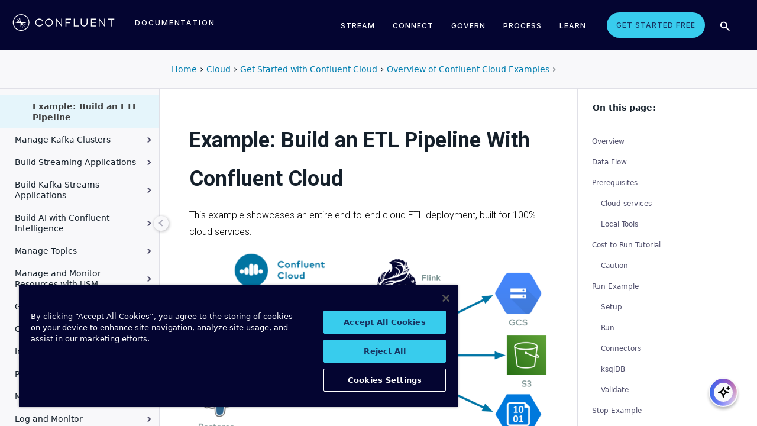

--- FILE ---
content_type: text/html
request_url: https://docs.confluent.io/cloud/current/get-started/tutorials/cloud-etl.html
body_size: 31941
content:
<!DOCTYPE html><!--[if IE 8]><html class="no-js lt-ie9" lang="en" > <![endif]--><!--[if gt IE 8]><!--><html class=no-js lang=en docs-component=docs-cloud><head><meta charset=utf-8><meta name=viewport content="width=device-width, initial-scale=1"><meta name=viewport content="width=device-width, initial-scale=1.0"><meta class=swiftype name=site-id data-type=integer content=1><meta class=swiftype name=language-id data-type=integer content=1><meta class=swiftype name=docs-boost data-type=integer content=8><meta class=swiftype name=section-id data-type=integer content=8><meta name=zd-site-verification content=0dew1bmkf2amytvoh39y8tj><meta name=zd-site-verification content=ut9n0zk4l3mco6m92eemsa><title>Example: Build an ETL Pipeline With Confluent Cloud &#124; Confluent Documentation</title><script type=text/javascript src=../../_static/js/referrer-utils.js></script><script type=text/javascript>
            const domainId = location.hostname === 'docs.confluent.io'
            ? 'de8a759b-2c2e-4d76-a8c3-5f9ab4205447'
            : 'de8a759b-2c2e-4d76-a8c3-5f9ab4205447-test';
            const autoblockScript = document.createElement('script');
            const otSDKStubScript = document.createElement('script');
            const onetrustScript = document.createElement('script');
            autoblockScript.src = 'https://cdn.cookielaw.org/consent/' + domainId + '/OtAutoBlock.js';
            otSDKStubScript.src = 'https://cdn.cookielaw.org/scripttemplates/otSDKStub.js';
            otSDKStubScript.setAttribute('data-document-language', 'true');
            otSDKStubScript.setAttribute('charset', 'UTF-8');
            otSDKStubScript.setAttribute('data-domain-script', domainId);
            onetrustScript.src = '../../_static/js/onetrust.js';
            document.head.appendChild(autoblockScript);
            document.head.appendChild(otSDKStubScript);
            document.head.appendChild(onetrustScript);
        </script><script src=https://js.sentry-cdn.com/8c49b845e0322ec3a2513966535f5273.min.js crossorigin=anonymous></script><link rel="shortcut icon" href=../../_static/favicon.ico><link rel=canonical href=https://docs.confluent.io/cloud/current/get-started/tutorials/cloud-etl.html><link rel=stylesheet href=../../_static/css/core.css type=text/css><link rel=stylesheet href=../../_static/pygments.css type=text/css><link rel=stylesheet href=../../_static/css/theme.css type=text/css><link rel=stylesheet href=../../_static/sphinx-design.min.css type=text/css><link rel=stylesheet href=../../_static/custom.css type=text/css><link rel=stylesheet href=../../_static/css/confluent.css type=text/css><link rel=stylesheet href=../../_static/css/com_google_fonts_Lato_Roboto.css type=text/css><link rel=stylesheet href=../../_static/css/bootstrap.min.css type=text/css><link rel=stylesheet href=../../_static/css/style.css type=text/css><link rel=stylesheet href=../../_static/css/core.css type=text/css><link rel=stylesheet href=../../_static/_local-static/css/style.css type=text/css><link rel=stylesheet id=roboto-css href="https://fonts.googleapis.com/css?family=Roboto%3A400%2C300%2C100%2C500%2C700" type=text/css media=all><link rel=index title=Index href=../../genindex.html><link rel=search title=Search href=../../search.html><link rel=top title="Project name not set current documentation" href=../../index.html><link rel=up title="Overview of Confluent Cloud Examples" href=overview.html><link rel=next title="Confluent Cloud Clusters" href=../../clusters/index.html><link rel=prev title="Example: Create Fully-Managed Services on Confluent Cloud" href=../../security/examples/ccloud-full-stack.html><script src=../../_static/js/modernizr.min.js></script><noscript><style>.wy-nav-side{opacity:1!important}.sticky-menu{display:none!important}.wy-nav-content-wrap{width:100%!important}</style></noscript></head><body class="wy-body-for-nav third-column" role=document><svg style="display: none" width=14 height=14><symbol id=arrow-inline stroke=currentColor fill=currentColor stroke-width=0 viewbox="0 0 512 512" xmlns=http://www.w3.org/2000/svg><path d="M294.1 256L167 129c-9.4-9.4-9.4-24.6 0-33.9s24.6-9.3 34 0L345 239c9.1 9.1
            9.3 23.7.7 33.1L201.1 417c-4.7 4.7-10.9 7-17 7s-12.3-2.3-17-7c-9.4-9.4-9.4-24.6 0-33.9l127-127.1z"></path></symbol></svg><div class=page-headerbar><div class=page-headerbar-inner><div class=logo-container><a href=https://confluent.io/ title=Confluent class=logo><div class=tiny-logo><svg width=21 height=21 xmlns:x=ns_extend; xmlns:i=ns_ai; xmlns:graph=ns_graphs; xmlns=http://www.w3.org/2000/svg xmlns:xlink=http://www.w3.org/1999/xlink version=1.1 id=Layer_1 x=0px y=0px viewbox="0 0 43 43" style="enable-background:new 0 0 43 43;" xml:space=preserve><g fill=#ffffff><path class=st0 d="M30.8,22.7c1.1-0.1,2.2-0.1,3.3-0.2v-0.8c-1.1-0.1-2.2-0.1-3.3-0.2l-3.3-0.1c-1.9-0.1-3.9-0.1-5.8-0.1   c0-1.9,0-3.9-0.1-5.8l-0.1-3.3c-0.1-1.1-0.1-2.2-0.2-3.3h-0.9c-0.1,1.1-0.1,2.2-0.2,3.3l-0.1,3.3c0,0.9,0,1.8,0,2.7   c-0.4-0.8-0.7-1.7-1.1-2.5l-1.4-3c-0.5-1-0.9-2-1.4-3L15.4,10c0.4,1.1,0.7,2.1,1.1,3.1l1.2,3.1c0.3,0.9,0.7,1.7,1,2.6   c-0.7-0.6-1.3-1.3-2-1.9l-2.4-2.3c-0.8-0.7-1.6-1.5-2.5-2.2l-0.7,0.7c0.7,0.8,1.5,1.6,2.2,2.5l2.3,2.4c0.6,0.7,1.3,1.3,1.9,2   c-0.8-0.3-1.7-0.7-2.6-1l-3.1-1.2c-1-0.4-2.1-0.8-3.1-1.1l-0.4,0.9c1,0.5,2,0.9,3,1.4l3,1.4c0.8,0.4,1.7,0.7,2.5,1.1   c-0.9,0-1.8,0-2.7,0l-3.3,0.1c-1.1,0.1-2.2,0.1-3.3,0.2v0.9c1.1,0.1,2.2,0.1,3.3,0.2l3.3,0.1c2,0.1,3.9,0.1,5.8,0.1   c0,1.9,0,3.9,0.1,5.8l0.1,3.3c0.1,1.1,0.1,2.2,0.2,3.3h0.8c0.1-1.1,0.1-2.2,0.2-3.3l0.1-3.3c0-0.9,0-1.9,0.1-2.8   c0.4,0.9,0.7,1.7,1.1,2.6l1.4,3c0.5,1,0.9,2,1.4,3l0.8-0.3c-0.3-1.1-0.7-2.1-1.1-3.1L24.1,28c-0.3-0.9-0.7-1.7-1-2.6   c0.7,0.7,1.3,1.3,2,1.9l2.4,2.3c0.8,0.7,1.6,1.5,2.5,2.2l0.6-0.6c-0.7-0.8-1.5-1.6-2.2-2.5l-2.3-2.4c-0.6-0.7-1.3-1.4-1.9-2   c0.9,0.3,1.7,0.7,2.6,1l3.1,1.2c1,0.4,2.1,0.8,3.1,1.1l0.3-0.8c-1-0.5-2-1-3-1.4l-3-1.4c-0.9-0.4-1.7-0.8-2.6-1.1   c0.9,0,1.9,0,2.8-0.1C27.5,22.8,30.8,22.7,30.8,22.7z"></path><path class=st0 d="M21.5,43C9.6,43,0,33.4,0,21.5S9.6,0,21.5,0S43,9.6,43,21.5S33.4,43,21.5,43 M21.5,2C10.8,2,2,10.8,2,21.5   S10.8,41,21.5,41S41,32.2,41,21.5S32.2,2,21.5,2"></path></g></svg></div><div class=regular-logo><svg xmlns=http://www.w3.org/2000/svg width=212 height=41 viewbox="0 0 212 41"><g fill=#0074A1 fill-rule=evenodd><path d="M62.065 22.19H64c-.755 3.472-3.705 5.81-7.646 5.81C51.728 28 48 24.55 48 19.989 48 15.427 51.728 12 56.354 12c3.94 0 6.89 2.315 7.646 5.787h-1.935c-.661-2.519-2.785-4.107-5.71-4.107-3.635 0-6.467 2.7-6.467 6.309 0 3.608 2.832 6.332 6.466 6.332 2.926 0 5.05-1.635 5.71-4.131M84 20c0 4.455-3.57 8-8 8s-8-3.545-8-8 3.57-8 8-8 8 3.545 8 8m-1.808 0c0-3.5-2.711-6.318-6.192-6.318-3.48 0-6.192 2.818-6.192 6.318 0 3.5 2.712 6.318 6.192 6.318S82.192 23.5 82.192 20M103 12v16h-1.48l-9.75-12.612V28H90V12h1.435l9.794 12.777V12zM111.86 13.718V19.6h8.15v1.717h-8.15V28H110V12h11v1.718zM138 26.282V28h-11V12h1.914v14.282zM155 20.994c0 4.185-2.79 7.006-7 7.006s-7-2.82-7-7.006V12h1.9v8.994c0 3.075 2.02 5.295 5.1 5.295 3.055 0 5.1-2.22 5.1-5.295V12h1.9v8.994zM163.826 13.718V19.2h8.25v1.718h-8.25v5.365H173V28h-11V12h11v1.718zM191 12v16h-1.48l-9.75-12.612V28H178V12h1.435l9.794 12.777V12zM210 13.718h-5.626V28h-1.77V13.718H197V12h13zM26.375 20.975c.875-.047 1.75-.075 2.625-.139v-.672c-.875-.064-1.75-.092-2.625-.14l-2.625-.081c-1.54-.047-3.08-.06-4.622-.07-.003-1.54-.01-3.082-.051-4.623l-.074-2.625c-.045-.875-.07-1.75-.132-2.625h-.742c-.062.875-.087 1.75-.132 2.625l-.073 2.625c-.02.723-.029 1.447-.036 2.17-.285-.665-.57-1.33-.865-1.991l-1.072-2.397c-.377-.79-.735-1.59-1.127-2.375l-.684.285c.277.831.589 1.65.882 2.475l.937 2.454c.258.675.526 1.346.796 2.018a129.517 129.517 0 0 0-1.56-1.509l-1.908-1.804c-.65-.587-1.287-1.188-1.95-1.763l-.523.524c.574.663 1.175 1.3 1.762 1.95l1.804 1.908c.498.525 1.003 1.043 1.509 1.56-.672-.27-1.343-.538-2.019-.796l-2.453-.937c-.825-.293-1.644-.605-2.476-.883l-.284.685c.785.392 1.584.75 2.375 1.127l2.397 1.072c.66.295 1.325.58 1.99.864-.723.008-1.446.017-2.17.036l-2.624.074c-.875.045-1.75.07-2.625.132v.742c.875.062 1.75.087 2.625.132l2.625.073c1.542.042 3.083.049 4.624.052.01 1.54.022 3.081.069 4.622l.082 2.625c.047.875.075 1.75.139 2.625h.672c.064-.875.092-1.75.14-2.625l.081-2.625c.023-.741.035-1.482.046-2.223.292.681.587 1.361.892 2.037l1.08 2.393c.378.79.738 1.588 1.133 2.373l.62-.259c-.275-.832-.583-1.651-.875-2.478l-.93-2.455c-.262-.694-.534-1.383-.808-2.072.531.517 1.063 1.032 1.604 1.54l1.913 1.799c.652.585 1.29 1.184 1.955 1.758l.476-.476c-.574-.664-1.173-1.303-1.758-1.955l-1.799-1.914a132.32 132.32 0 0 0-1.539-1.603c.688.275 1.377.546 2.07.809l2.457.929c.826.292 1.645.6 2.478.876l.258-.622c-.785-.393-1.582-.755-2.373-1.133l-2.393-1.08c-.676-.304-1.356-.598-2.036-.892.74-.01 1.481-.022 2.222-.045l2.625-.082z"/><path d="M19 37C9.626 37 2 29.374 2 20 2 10.626 9.626 3 19 3c9.374 0 17 7.626 17 17 0 9.374-7.626 17-17 17m0-32.41C10.503 4.59 3.59 11.502 3.59 20S10.503 35.41 19 35.41 34.41 28.497 34.41 20 27.497 4.59 19 4.59"/></g></svg></div></a><div class=secondary-logo-container><a href=/ title=Documentation rel=home trackingtext=logo_text> documentation </a></div></div><div class=page-header-nav-mobile><div class=nav-options><div class=cta-wrapper><a href=https://www.confluent.io/get-started/ class=cta-button-alt-light>Get Started Free</a></div><button class=search-toggle-mobile type=button><img src=/_static/images/icons/icon-search-simple.svg></button><div class=hamburger><span class=line></span><span class=line></span><span class=line></span></div><div class=search-wrapper-mobile><form class=search-input-form><img class=search-input-icon src=/_static/images/icons/icon-search-simple.svg><input type=text class="st-search-input st-default-search-input" id=st-search-input-mobile placeholder="Search documentation"><button class=search-close type=button><img src=/_static/images/icons/icon-close.svg></button></form></div></div><nav class=mobile-nav><ul class=nav-accordions><li class=cta><a href=https://www.confluent.io/get-started/ class=cta-button-alt-light>Get Started Free</a></li><li class=nav-accordion-wrapper><div class=nav-accordion><div aria-label class=header id=streamMenuMobile> Stream <div class=arrow></div></div><ul class=menu aria-labelledby=streamMenuMobile role=menu><div class=nav-menu-section><div class=nav-content><div><a class=nav-item href=https://docs.confluent.io/cloud/current/get-started/index.html><div class=nav-item-inner><div class=nav-item-title>Confluent Cloud</div><p>Fully-managed data streaming platform with a cloud-native Kafka engine (KORA) for elastic scaling, with enterprise security, stream processing, governance.</p></div><div class=arrow-icon><svg><use xlink:href=#arrow-inline></use></svg></div></a><a class=nav-item href=https://docs.confluent.io/platform/current/get-started/platform-quickstart.html><div class=nav-item-inner><div class=nav-item-title>Confluent Platform</div><p>An on-premises enterprise-grade distribution of Apache Kafka with enterprise security, stream processing, governance.</p></div><div class=arrow-icon><svg><use xlink:href=#arrow-inline></use></svg></div></a></div></div></div></ul></div></li><li class=nav-accordion-wrapper><div class=nav-accordion><div aria-label class=header id=connectMenuMobile> Connect <div class=arrow></div></div><ul class=menu aria-labelledby=connectMenuMobile role=menu><div class=nav-menu-section><div class=nav-content><div><a class=nav-item href=https://docs.confluent.io/cloud/current/connectors/index.html><div class=nav-item-inner><div class=nav-item-title>Managed</div><p>Use fully-managed connectors with Confluent Cloud to connect to data sources and sinks.</p></div><div class=arrow-icon><svg><use xlink:href=#arrow-inline></use></svg></div></a><a class=nav-item href=https://docs.confluent.io/platform/current/connect/index.html><div class=nav-item-inner><div class=nav-item-title>Self-Managed</div><p>Use self-managed connectors with Confluent Platform to connect to data sources and sinks.</p></div><div class=arrow-icon><svg><use xlink:href=#arrow-inline></use></svg></div></a></div></div></div></ul></div></li><li class=nav-accordion-wrapper><div class=nav-accordion><div aria-label class=header id=governMenuMobile> Govern <div class=arrow></div></div><ul class=menu aria-labelledby=governMenuMobile role=menu><div class=nav-menu-section><div class=nav-content><div><a class=nav-item href=https://docs.confluent.io/cloud/current/stream-governance/index.html><div class=nav-item-inner><div class=nav-item-title>Managed</div><p>Use fully-managed Schema Registry and Stream Governance with Confluent Cloud.</p></div><div class=arrow-icon><svg><use xlink:href=#arrow-inline></use></svg></div></a><a class=nav-item href=https://docs.confluent.io/platform/current/schema-registry/index.html><div class=nav-item-inner><div class=nav-item-title>Self-Managed</div><p>Use self-managed Schema Registry and Stream Governance with Confluent Platform.</p></div><div class=arrow-icon><svg><use xlink:href=#arrow-inline></use></svg></div></a></div></div></div></ul></div></li><li class=nav-accordion-wrapper><div class=nav-accordion><div aria-label class=header id=processMenuMobile> Process <div class=arrow></div></div><ul class=menu aria-labelledby=processMenuMobile role=menu><div class=nav-menu-section><div class=nav-content><div><a class=nav-item href=https://docs.confluent.io/cloud/current/flink/index.html><div class=nav-item-inner><div class=nav-item-title>Managed</div><p>Use Flink on Confluent Cloud to run complex, stateful, low-latency streaming applications.</p></div><div class=arrow-icon><svg><use xlink:href=#arrow-inline></use></svg></div></a><a class=nav-item href=https://docs.confluent.io/platform/current/flink/overview.html><div class=nav-item-inner><div class=nav-item-title>Self-Managed</div><p>Use Flink on Confluent Platform to run complex, stateful, low-latency streaming applications.</p></div><div class=arrow-icon><svg><use xlink:href=#arrow-inline></use></svg></div></a></div></div></div></ul></div></li></ul></nav></div><div class=page-header-nav><div class=dropdown><a href id=streamMenu data-hover=dropdown data-delay=250 data-hover-delay=400 aria-label aria-haspopup=true aria='expanded="false"'> Stream </a><div class="dropdown-menu dropdown-menu-center" aria-labelledby=streamMenu role=menu><div class=nav-menu-section><div class=nav-content><div><a class=nav-item href=https://docs.confluent.io/cloud/current/get-started/index.html><div class=nav-item-inner><div class=nav-item-title>Confluent Cloud</div><p>Fully-managed data streaming platform with a cloud-native Kafka engine (KORA) for elastic scaling, with enterprise security, stream processing, governance.</p></div><div class=arrow-icon><svg><use xlink:href=#arrow-inline></use></svg></div></a><a class=nav-item href=https://docs.confluent.io/platform/current/get-started/platform-quickstart.html><div class=nav-item-inner><div class=nav-item-title>Confluent Platform</div><p>An on-premises enterprise-grade distribution of Apache Kafka with enterprise security, stream processing, governance.</p></div><div class=arrow-icon><svg><use xlink:href=#arrow-inline></use></svg></div></a></div></div></div></div></div><div class=dropdown><a href id=connectMenu data-hover=dropdown data-delay=250 data-hover-delay=400 aria-label aria-haspopup=true aria='expanded="false"'> Connect </a><div class="dropdown-menu dropdown-menu-center" aria-labelledby=connectMenu role=menu><div class=nav-menu-section><div class=nav-content><div><a class=nav-item href=https://docs.confluent.io/cloud/current/connectors/index.html><div class=nav-item-inner><div class=nav-item-title>Managed</div><p>Use fully-managed connectors with Confluent Cloud to connect to data sources and sinks.</p></div><div class=arrow-icon><svg><use xlink:href=#arrow-inline></use></svg></div></a><a class=nav-item href=https://docs.confluent.io/platform/current/connect/index.html><div class=nav-item-inner><div class=nav-item-title>Self-Managed</div><p>Use self-managed connectors with Confluent Platform to connect to data sources and sinks.</p></div><div class=arrow-icon><svg><use xlink:href=#arrow-inline></use></svg></div></a></div></div></div></div></div><div class=dropdown><a href id=governMenu data-hover=dropdown data-delay=250 data-hover-delay=400 aria-label aria-haspopup=true aria='expanded="false"'> Govern </a><div class="dropdown-menu dropdown-menu-center" aria-labelledby=governMenu role=menu><div class=nav-menu-section><div class=nav-content><div><a class=nav-item href=https://docs.confluent.io/cloud/current/stream-governance/index.html><div class=nav-item-inner><div class=nav-item-title>Managed</div><p>Use fully-managed Schema Registry and Stream Governance with Confluent Cloud.</p></div><div class=arrow-icon><svg><use xlink:href=#arrow-inline></use></svg></div></a><a class=nav-item href=https://docs.confluent.io/platform/current/schema-registry/index.html><div class=nav-item-inner><div class=nav-item-title>Self-Managed</div><p>Use self-managed Schema Registry and Stream Governance with Confluent Platform.</p></div><div class=arrow-icon><svg><use xlink:href=#arrow-inline></use></svg></div></a></div></div></div></div></div><div class=dropdown><a href id=processMenu data-hover=dropdown data-delay=250 data-hover-delay=400 aria-label aria-haspopup=true aria='expanded="false"'> Process </a><div class="dropdown-menu dropdown-menu-center" aria-labelledby=processMenu role=menu><div class=nav-menu-section><div class=nav-content><div><a class=nav-item href=https://docs.confluent.io/cloud/current/flink/index.html><div class=nav-item-inner><div class=nav-item-title>Managed</div><p>Use Flink on Confluent Cloud to run complex, stateful, low-latency streaming applications.</p></div><div class=arrow-icon><svg><use xlink:href=#arrow-inline></use></svg></div></a><a class=nav-item href=https://docs.confluent.io/platform/current/flink/overview.html><div class=nav-item-inner><div class=nav-item-title>Self-Managed</div><p>Use Flink on Confluent Platform to run complex, stateful, low-latency streaming applications.</p></div><div class=arrow-icon><svg><use xlink:href=#arrow-inline></use></svg></div></a></div></div></div></div></div><div class=dropdown><a href=https://developer.confluent.io/ id=confluent-developer data-delay=250 data-hover-delay=400 aria-label="Confluent Developer" aria-haspopup=false aria='expanded="false"'> Learn </a></div><a href=https://www.confluent.io/get-started/ class=cta-button-alt-light>Get Started Free</a><button class=search-toggle type=button><img src=/_static/images/icons/icon-search-simple.svg></button><div class=search-wrapper><form class=search-input-form><img class=search-input-icon src=/_static/images/icons/icon-search-simple.svg><input type=text class="st-search-input st-default-search-input" id=st-search-input placeholder="Search documentation"><button class=search-close type=button><img src=/_static/images/icons/icon-close.svg></button></form></div></div></div></div><div class=page-headerbar-subnav><div class=subnav-header></div><div class=subnav-breadcrumbs><ol class=breadcrumbs vocab=https://schema.org/ typeof=BreadcrumbList><li class=crumb property=itemListElement typeof=ListItem><a property=item href=https://docs.confluent.io/ typeof=WebPage><span property=name>Home</span></a><meta property=position content=1></li><li class=crumb property=itemListElement typeof=ListItem><a property=item typeof=WebPage href=https://docs.confluent.io/cloud/current/overview.html><span property=name>Cloud</span></a><meta property=position content=2></li><li class=crumb property=itemListElement typeof=ListItem><a property=item typeof=WebPage href=../overview.html><span property=name>Get Started with Confluent Cloud</span></a><meta property=position content=3></li><li class=crumb property=itemListElement typeof=ListItem><a property=item typeof=WebPage href=overview.html><span property=name>Overview of Confluent Cloud Examples</span></a><meta property=position content=4></li></ol></div><div class=mobile-nav-x-toggle data-toggle=wy-nav-top></div></div><main class=c-body><div class=wy-grid-for-nav><nav data-toggle=wy-nav-shift class=wy-nav-side><div class=selector-container><div id=version-selector class=option-selector-container><label for=version-select>Version</label><select id=version-select class=option-selector></select></div></div><div class=wy-side-scroll><div class="wy-menu wy-menu-vertical" role=navigation aria-label="main navigation"><p class=caption role=heading><span class=caption-text>CLOUD</span></p><ul class=current><li class=toctree-l1><a class="reference internal" href=../../overview.html>Overview</a></li><li class="toctree-l1 current expand has-children"><a class="reference internal" href=../overview.html>Get Started</a><ul class=current><li class=toctree-l2><a class="reference internal" href=../confluent-cloud-basics.html>Overview</a></li><li class=toctree-l2><a class="reference internal" href=../index.html>Quick Start</a></li><li class=toctree-l2><a class="reference internal" href=../../kafka-rest/krest-qs.html>REST API Quick Start</a></li><li class=toctree-l2><a class="reference internal" href=../schema-registry.html>Manage Schemas</a></li><li class=toctree-l2><a class="reference internal" href=../free-trial.html>Deploy Free Clusters</a></li><li class="toctree-l2 current expand has-children"><a class="reference internal" href=overview.html>Tutorials and Examples</a><ul class=current><li class=toctree-l3><a class="reference internal" href=index.html>Overview</a></li><li class=toctree-l3><a class="reference internal" href=copy-data-cloud.html>Example: Use Replicator to Copy Kafka Data to Cloud</a></li><li class=toctree-l3><a class="reference internal" href=../../security/examples/ccloud-full-stack.html>Example: Create Fully-Managed Services</a></li><li class="toctree-l3 current highlight expand"><a class="current reference internal" href=#>Example: Build an ETL Pipeline</a></li></ul></li></ul></li><li class="toctree-l1 has-children"><a class="reference internal" href=../../clusters/index.html>Manage Kafka Clusters</a><ul><li class=toctree-l2><a class="reference internal" href=../../clusters/create-cluster.html>Overview</a></li><li class=toctree-l2><a class="reference internal" href=../../clusters/cluster-types.html>Cluster Types</a></li><li class=toctree-l2><a class="reference internal" href=../../clusters/broker-config.html>Manage Configuration Settings</a></li><li class=toctree-l2><a class="reference internal" href=../../clusters/regions.html>Cloud Providers and Regions</a></li><li class=toctree-l2><a class="reference internal" href=../../clusters/resilience.html>Resilience</a></li><li class="toctree-l2 has-children"><a class="reference internal" href=../../multi-cloud/overview.html>Copy Data with Cluster Linking</a><ul><li class=toctree-l3><a class="reference internal" href=../../multi-cloud/cluster-linking/index.html>Overview</a></li><li class=toctree-l3><a class="reference internal" href=../../multi-cloud/cluster-linking/quickstart.html>Quick Start</a></li><li class="toctree-l3 has-children"><a class="reference internal" href=../../multi-cloud/cluster-linking/overview-use-cases.html>Use Cases and Tutorials</a><ul><li class=toctree-l4><a class="reference internal" href=../../multi-cloud/cluster-linking/topic-data-sharing.html>Share Data Across Clusters, Regions, and Clouds</a></li><li class=toctree-l4><a class="reference internal" href=../../multi-cloud/cluster-linking/dr-failover.html>Disaster Recovery and Failover</a></li><li class=toctree-l4><a class="reference internal" href=../../multi-cloud/cluster-linking/hybrid-cc.html>Create Hybrid Cloud and Bridge-to-Cloud Deployments</a></li><li class=toctree-l4><a class="reference internal" href=../../multi-cloud/cluster-linking/protect-critical-apps-with-tiers.html>Use Tiered Separation of Critical Workloads</a></li><li class=toctree-l4><a class="reference internal" href=../../multi-cloud/cluster-linking/migrate-cc.html>Migrate Data</a></li><li class=toctree-l4><a class="reference internal" href=../../multi-cloud/cluster-linking/audit-logs.html>Manage Audit Logs</a></li></ul></li><li class="toctree-l3 has-children"><a class="reference internal" href=../../multi-cloud/cluster-linking/overview-config-and-manage.html>Configure, Manage, and Monitor</a><ul><li class=toctree-l4><a class="reference internal" href=../../multi-cloud/cluster-linking/cluster-links-cc.html>Configure and Manage Cluster Links</a></li><li class=toctree-l4><a class="reference internal" href=../../multi-cloud/cluster-linking/mirror-topics-cc.html>Manage Mirror Topics</a></li><li class=toctree-l4><a class="reference internal" href=../../multi-cloud/cluster-linking/private-networking.html>Manage Private Networking</a></li><li class=toctree-l4><a class="reference internal" href=../../multi-cloud/cluster-linking/security-cloud.html>Manage Security</a></li><li class=toctree-l4><a class="reference internal" href=../../multi-cloud/cluster-linking/metrics-cc.html>Monitor Metrics</a></li></ul></li><li class=toctree-l3><a class="reference internal" href=../../multi-cloud/cluster-linking/faqs-cc.html>FAQ</a></li><li class=toctree-l3><a class="reference internal" href=../../multi-cloud/cluster-linking/trouble-cc.html>Troubleshooting</a></li></ul></li><li class="toctree-l2 has-children"><a class="reference internal" href=../../clusters/replicator-overview.html>Copy Data with Replicator</a><ul><li class=toctree-l3><a class="reference internal" href=../../clusters/replicator-cloud-quickstart.html>Quick Start</a></li><li class=toctree-l3><a class="reference internal" href=../../clusters/migrate-topics-on-cloud-clusters.html>Use Replicator to Migrate Topics</a></li></ul></li><li class=toctree-l2><a class="reference internal" href=../../clusters/resize.html>Resize a Dedicated Cluster</a></li><li class="toctree-l2 has-children"><a class="reference internal" href=../../clusters/client-quotas-overview.html>Multi-Tenancy and Client Quotas for Dedicated Clusters</a><ul><li class=toctree-l3><a class="reference internal" href=../../clusters/client-quotas.html>Overview</a></li><li class=toctree-l3><a class="reference internal" href=../../clusters/client-quotas-quickstart.html>Quick Start</a></li></ul></li><li class=toctree-l2><a class="reference internal" href=../../clusters/terraform-provider.html>Create Cluster Using Terraform</a></li><li class=toctree-l2><a class="reference internal" href=../../clusters/pulumi-provider.html>Create Cluster Using Pulumi</a></li><li class="toctree-l2 has-children"><a class="reference internal" href=../../cp-component/overview.html>Connect Confluent Platform and Cloud Environments</a><ul><li class=toctree-l3><a class="reference internal" href=../../cp-component/index.html>Overview</a></li><li class="toctree-l3 has-children"><a class="reference internal" href=../../cp-component/gateway/index.html>Connect Self-Managed Gateway to Cloud</a><ul><li class=toctree-l4><a class="reference internal" href=../../cp-component/gateway/overview.html>Confluent Cloud Gateway Overview</a></li><li class="toctree-l4 has-children"><a class="reference internal" href=../../cp-component/gateway/gateway-deploy-index.html>Configure and Deploy</a><ul><li class=toctree-l5><a class="reference internal" href=../../cp-component/gateway/gateway-deploy-overview.html>Overview</a></li><li class=toctree-l5><a class="reference internal" href=../../cp-component/gateway/gateway-deploy.html>Configure and Deploy using Docker</a></li><li class=toctree-l5><a class="reference external" href=https://docs.confluent.io/operator/current/gateway/co-gateway-deploy.html>Configure and Deploy using CFK</a></li><li class=toctree-l5><a class="reference internal" href=../../cp-component/gateway/gateway-security.html>Configure Security using Docker</a></li><li class=toctree-l5><a class="reference external" href=https://docs.confluent.io/operator/current/gateway/co-gateway-security.html>Configure Security using CFK</a></li></ul></li><li class=toctree-l4><a class="reference internal" href=../../cp-component/gateway/gateway-migrate.html>Migrate Kafka Clusters</a></li><li class=toctree-l4><a class="reference internal" href=../../cp-component/gateway/gateway-custom-domains.html>Set up Network Isolation and Custom Domains</a></li></ul></li><li class=toctree-l3><a class="reference internal" href=../../cp-component/c3-cloud-config.html>Connect Self-Managed Control Center to Cloud</a></li><li class=toctree-l3><a class="reference internal" href=../../cp-component/clients-cloud-config.html>Connect Self-Managed Clients to Cloud</a></li><li class=toctree-l3><a class="reference internal" href=../../cp-component/connect-cloud-config.html>Connect Self-Managed Connect to Cloud</a></li><li class=toctree-l3><a class="reference internal" href=../../cp-component/kafka-rest-config.html>Connect Self-Managed REST Proxy to Cloud</a></li><li class=toctree-l3><a class="reference internal" href=../../cp-component/ksql-cloud-config.html>Connect Self-Managed ksqlDB to Cloud</a></li><li class=toctree-l3><a class="reference internal" href=../../cp-component/mqtt-proxy-cloud-config.html>Connect Self-Managed MQTT to Cloud</a></li><li class=toctree-l3><a class="reference internal" href=../../cp-component/schema-reg-cloud-config.html>Connect Self-Managed Schema Registry to Cloud</a></li><li class=toctree-l3><a class="reference internal" href=../../cp-component/streams-cloud-config.html>Connect Self-Managed Streams to Cloud</a></li><li class=toctree-l3><a class="reference internal" href=../../cp-component/auto-generate-configs.html>Example: Autogenerate Self-Managed Component Configs for Cloud</a></li></ul></li><li class=toctree-l2><a class="reference internal" href=../../clusters/migrate-kcp.html>Migrate with kcp</a></li><li class=toctree-l2><a class="reference internal" href=../../clusters/cluster-faq.html>FAQ</a></li></ul></li><li class="toctree-l1 has-children"><a class="reference internal" href=../../client-apps/index.html>Build Streaming Applications</a><ul><li class=toctree-l2><a class="reference internal" href=../../client-apps/overview.html>Overview</a></li><li class=toctree-l2><a class="reference internal" href=../../client-apps/architecture.html>Architectural Considerations</a></li><li class=toctree-l2><a class="reference internal" href=../../client-apps/config-client.html>Client Quick Start</a></li><li class="toctree-l2 has-children"><a class="reference internal" href=../../client-apps/type-index.html>Configure Clients</a><ul><li class=toctree-l3><a class="reference internal" href=../../client-apps/consumer.html>Consumer</a></li><li class=toctree-l3><a class="reference internal" href=../../client-apps/sharegroups.html>Share Consumers</a></li><li class=toctree-l3><a class="reference internal" href=../../client-apps/producer.html>Producer</a></li><li class=toctree-l3><a class="reference internal" href=../../client-apps/client-configs.html>Configuration Properties</a></li></ul></li><li class="toctree-l2 has-children"><a class="reference internal" href=../../client-apps/testing-index.html>Test and Monitor a Client</a><ul><li class=toctree-l3><a class="reference internal" href=../../client-apps/testing.html>Test</a></li><li class=toctree-l3><a class="reference internal" href=../../client-apps/monitoring.html>Monitor</a></li><li class=toctree-l3><a class="reference internal" href=../../client-apps/offsets-consumer.html>Reset Offsets</a></li></ul></li><li class="toctree-l2 has-children"><a class="reference internal" href=../../client-apps/optimizing/index.html>Optimize and Tune</a><ul><li class=toctree-l3><a class="reference internal" href=../../client-apps/optimizing/overview.html>Overview</a></li><li class=toctree-l3><a class="reference internal" href=../../client-apps/client-configs.html>Configuration Settings</a></li><li class=toctree-l3><a class="reference internal" href=../../client-apps/optimizing/throughput.html>Throughput</a></li><li class=toctree-l3><a class="reference internal" href=../../client-apps/optimizing/latency.html>Latency</a></li><li class=toctree-l3><a class="reference internal" href=../../client-apps/optimizing/durability.html>Durability</a></li><li class=toctree-l3><a class="reference internal" href=../../client-apps/optimizing/availability.html>Availability</a></li><li class=toctree-l3><a class="reference internal" href=../../client-apps/optimizing/freight.html>Freight</a></li></ul></li><li class="toctree-l2 has-children"><a class="reference internal" href=../../client-apps/guides.html>Client Guides</a><ul><li class=toctree-l3><a class="reference external" href=https://docs.confluent.io/kafka-clients/python/current/overview.html>Python</a></li><li class=toctree-l3><a class="reference external" href=https://docs.confluent.io/kafka-clients/dotnet/current/overview.html>.NET Client</a></li><li class=toctree-l3><a class="reference external" href=https://docs.confluent.io/kafka-clients/javascript/current/overview.html>JavaScript Client</a></li><li class=toctree-l3><a class="reference external" href=https://docs.confluent.io/kafka-clients/go/current/overview.html>Go Client</a></li><li class=toctree-l3><a class="reference external" href=https://docs.confluent.io/kafka-clients/librdkafka/current/overview.html>C++ Client</a></li><li class=toctree-l3><a class="reference external" href=https://docs.confluent.io/kafka-clients/java/current/overview.html>Java Client</a></li></ul></li><li class="toctree-l2 has-children"><a class="reference internal" href=../../client-apps/client-api.html>Kafka Client APIs</a><ul><li class=toctree-l3><a class="reference internal" href=../../client-apps/api-docs/confluent-kafka-python.html>Python Client API</a></li><li class=toctree-l3><a class="reference internal" href=../../client-apps/api-docs/confluent-kafka-dotnet.html>.NET Client API</a></li><li class=toctree-l3><a class="reference internal" href=../../client-apps/api-docs/confluent-kafka-javascript.html>JavaScript Client API</a></li><li class=toctree-l3><a class="reference internal" href=../../client-apps/api-docs/confluent-kafka-go.html>Go Client API</a></li><li class=toctree-l3><a class="reference internal" href=../../client-apps/api-docs/librdkafka.html>C++ Client API</a></li><li class=toctree-l3><a class="reference external" href=https://docs.confluent.io/platform/current/clients/javadocs/javadoc/index.html>Java Client API</a></li></ul></li><li class=toctree-l2><a class="reference internal" href=../../client-apps/deprecate-how-to.html>Deprecated Client APIs</a></li><li class="toctree-l2 has-children"><a class="reference internal" href=../../client-apps/examples-index.html>Client Examples</a><ul><li class=toctree-l3><a class="reference internal" href=../../client-apps/examples.html>Overview</a></li><li class=toctree-l3><a class="reference external" href=https://docs.confluent.io/kafka-clients/python/current/overview.html>Python Client</a></li><li class=toctree-l3><a class="reference external" href=https://docs.confluent.io/kafka-clients/dotnet/current/overview.html>.NET Client</a></li><li class=toctree-l3><a class="reference external" href=https://docs.confluent.io/kafka-clients/javascript/current/overview.html>JavaScript Client</a></li><li class=toctree-l3><a class="reference external" href=https://docs.confluent.io/kafka-clients/go/current/overview.html>Go Client</a></li><li class=toctree-l3><a class="reference external" href=https://docs.confluent.io/kafka-clients/librdkafka/current/overview.html>C++ Client</a></li><li class=toctree-l3><a class="reference external" href=https://developer.confluent.io/get-started/java>Java</a></li><li class=toctree-l3><a class="reference external" href=https://developer.confluent.io/get-started/spring-boot>Spring Boot</a></li><li class=toctree-l3><a class="reference external" href=https://developer.confluent.io/tutorials/creating-first-apache-kafka-producer-application/kafka.html>KafkaProducer</a></li><li class=toctree-l3><a class="reference external" href=https://developer.confluent.io/get-started/rest>REST</a></li><li class=toctree-l3><a class="reference internal" href=../../client-apps/examples/clojure.html>Clojure</a></li><li class=toctree-l3><a class="reference internal" href=../../client-apps/examples/groovy.html>Groovy</a></li><li class=toctree-l3><a class="reference internal" href=../../client-apps/examples/kafka-connect-datagen.html>Kafka Connect Datagen</a></li><li class=toctree-l3><a class="reference internal" href=../../client-apps/examples/kcat.html>kafkacat</a></li><li class=toctree-l3><a class="reference internal" href=../../client-apps/examples/kotlin.html>Kotlin</a></li><li class=toctree-l3><a class="reference internal" href=../../client-apps/examples/ruby.html>Ruby</a></li><li class=toctree-l3><a class="reference internal" href=../../client-apps/examples/rust.html>Rust</a></li><li class=toctree-l3><a class="reference internal" href=../../client-apps/examples/scala.html>Scala</a></li></ul></li><li class=toctree-l2><a class="reference internal" href=../../client-apps/vs-code-extension.html>VS Code Extension</a></li></ul></li><li class="toctree-l1 has-children"><a class="reference internal" href=../../kafka-streams/index.html>Build Kafka Streams Applications</a><ul><li class=toctree-l2><a class="reference internal" href=../../kafka-streams/overview.html>Overview</a></li><li class=toctree-l2><a class="reference internal" href=../../kafka-streams/quickstart.html>Quick Start</a></li><li class=toctree-l2><a class="reference internal" href=../../kafka-streams/kafka-streams-metrics.html>Metrics</a></li><li class=toctree-l2><a class="reference internal" href=../../kafka-streams/monitor-kafka-streams-apps.html>Monitor Applications</a></li><li class=toctree-l2><a class="reference internal" href=../../kafka-streams/upgrade-guide.html>Upgrade Guide</a></li><li class="toctree-l2 has-children"><a class="reference internal" href=../../ksqldb/index.html>ksqlDB</a><ul><li class=toctree-l3><a class="reference internal" href=../../ksqldb/overview.html>Create Stream Processing Apps with ksqlDB</a></li><li class=toctree-l3><a class="reference internal" href=../../ksqldb/ksqldb-quick-start.html>Quick Start</a></li><li class=toctree-l3><a class="reference internal" href=../../ksqldb/integrate-ksqldb-with-schema-registry.html>Enable ksqlDB Integration with Schema Registry</a></li><li class=toctree-l3><a class="reference internal" href=../../ksqldb/ksqldb-cluster-api.html>ksqlDB Cluster API Quick Start</a></li><li class=toctree-l3><a class="reference internal" href=../../ksqldb/monitoring-ksqldb.html>Monitor ksqlDB</a></li><li class=toctree-l3><a class="reference internal" href=../../cp-component/ksqldb-ccloud-cli.html>Manage ksqlDB by using the CLI</a></li><li class=toctree-l3><a class="reference internal" href=../../ksqldb/ksqldb-connector-management.html>Manage Connectors With ksqlDB</a></li><li class=toctree-l3><a class="reference external" href=https://docs.confluent.io/platform/current/ksqldb/overview.html>Develop ksqlDB Applications</a></li><li class=toctree-l3><a class="reference internal" href=../../ksqldb/pull-queries-in-ccloud.html>Pull Queries</a></li><li class=toctree-l3><a class="reference internal" href=../../ksqldb/ksqldb-ccloud-rbac.html>Grant Role-Based Access</a></li><li class=toctree-l3><a class="reference internal" href=../../ksqldb/cloud-ksqldb-migration-guide.html>Migrate ksqlDB Applications on Confluent Cloud</a></li></ul></li></ul></li><li class="toctree-l1 has-children"><a class="reference internal" href=../../ai/index.html>Build AI with Confluent Intelligence</a><ul><li class=toctree-l2><a class="reference internal" href=../../ai/overview.html>Overview</a></li><li class="toctree-l2 has-children"><a class="reference internal" href=../../ai/streaming-agents/index.html>Streaming Agents</a><ul><li class=toctree-l3><a class="reference internal" href=../../ai/streaming-agents/overview.html>Overview</a></li><li class=toctree-l3><a class="reference internal" href=../../ai/streaming-agents/agent-runtime-guide.html>Agent Runtime Guide</a></li><li class=toctree-l3><a class="reference internal" href=../../ai/streaming-agents/call-tools.html>Call Tools</a></li><li class=toctree-l3><a class="reference internal" href=../../ai/streaming-agents/create-and-run-streaming-agents.html>Create and Run Streaming Agents</a></li><li class=toctree-l3><a class="reference internal" href=../../ai/streaming-agents/debug-streaming-agents.html>Debug Streaming Agents</a></li><li class=toctree-l3><a class="reference internal" href=../../ai/streaming-agents/streaming-agents-examples.html>Examples</a></li></ul></li><li class=toctree-l2><a class="reference internal" href=../../ai/real-time-context-engine.html>Real-time Context Engine</a></li><li class="toctree-l2 has-children"><a class="reference internal" href=../../ai/builtin-functions/index.html>Built-in AI/ML Functions</a><ul><li class=toctree-l3><a class="reference internal" href=../../ai/builtin-functions/overview.html>Overview</a></li><li class=toctree-l3><a class="reference internal" href=../../ai/builtin-functions/detect-anomalies.html>Detect Anomalies</a></li><li class=toctree-l3><a class="reference internal" href=../../ai/builtin-functions/forecast.html>Forecast Trends</a></li><li class=toctree-l3><a class="reference internal" href=../../ai/builtin-functions/invoke-tool-ai-workflow.html>Invoke a Tool in an AI Workflow</a></li><li class=toctree-l3><a class="reference internal" href=../../flink/reference/functions/ml-preprocessing-functions.html>ML Preprocessing Functions</a></li><li class=toctree-l3><a class="reference internal" href=../../flink/reference/functions/model-inference-functions.html>Model Inference Functions</a></li></ul></li><li class="toctree-l2 has-children"><a class="reference internal" href=../../ai/embeddings/index.html>Create Embeddings</a><ul><li class=toctree-l3><a class="reference internal" href=../../ai/embeddings/overview.html>Overview</a></li><li class=toctree-l3><a class="reference internal" href=../../ai/embeddings/embedding-action.html>Create Embeddings</a></li></ul></li><li class=toctree-l2><a class="reference internal" href=../../ai/managed-model.html>Run a managed AI model</a></li><li class=toctree-l2><a class="reference internal" href=../../ai/ai-model-inference.html>Run a remote AI Model</a></li><li class="toctree-l2 has-children"><a class="reference internal" href=../../ai/external-tables/index.html>Search External Tables</a><ul><li class=toctree-l3><a class="reference internal" href=../../ai/external-tables/overview.html>Overview</a></li><li class=toctree-l3><a class="reference internal" href=../../ai/external-tables/key-search.html>Key Search with External Sources</a></li><li class=toctree-l3><a class="reference internal" href=../../ai/external-tables/text-search.html>Text Search with External Sources</a></li><li class=toctree-l3><a class="reference internal" href=../../ai/external-tables/vector-search.html>Vector Search with External Sources</a></li></ul></li><li class=toctree-l2><a class="reference internal" href=../../ai/ai-faq.html>FAQ</a></li></ul></li><li class="toctree-l1 has-children"><a class="reference internal" href=../../topics/index.html>Manage Topics</a><ul><li class=toctree-l2><a class="reference internal" href=../../topics/overview.html>Overview</a></li><li class=toctree-l2><a class="reference internal" href=../../topics/manage.html>Configuration Reference</a></li><li class=toctree-l2><a class="reference internal" href=../../topics/messages.html>Message Browser</a></li><li class="toctree-l2 has-children"><a class="reference internal" href=../../stream-sharing/overview.html>Share Streams</a><ul><li class=toctree-l3><a class="reference internal" href=../../stream-sharing/index.html>Overview</a></li><li class=toctree-l3><a class="reference internal" href=../../stream-sharing/produce-shared-data.html>Provide Stream Shares</a></li><li class=toctree-l3><a class="reference internal" href=../../stream-sharing/consume-shared-data.html>Consume Stream Shares</a></li></ul></li><li class="toctree-l2 has-children"><a class="reference internal" href=../../topics/tableflow/index.html>Tableflow</a><ul><li class=toctree-l3><a class="reference internal" href=../../topics/tableflow/overview.html>Overview</a></li><li class="toctree-l3 has-children"><a class="reference internal" href=../../topics/tableflow/concepts/index.html>Concepts</a><ul><li class=toctree-l4><a class="reference internal" href=../../topics/tableflow/concepts/overview.html>Overview</a></li><li class=toctree-l4><a class="reference internal" href=../../topics/tableflow/concepts/tableflow-storage.html>Storage</a></li><li class=toctree-l4><a class="reference internal" href=../../topics/tableflow/concepts/tableflow-schemas.html>Schemas</a></li><li class=toctree-l4><a class="reference internal" href=../../topics/tableflow/concepts/materialize-cdc.html>Materialize Change Data Capture Streams</a></li><li class=toctree-l4><a class="reference internal" href=../../topics/tableflow/concepts/tableflow-billing.html>Billing</a></li><li class=toctree-l4><a class="reference internal" href=../../topics/tableflow/concepts/write-modes.html>Write Modes</a></li></ul></li><li class="toctree-l3 has-children"><a class="reference internal" href=../../topics/tableflow/get-started/index.html>Get Started</a><ul><li class=toctree-l4><a class="reference internal" href=../../topics/tableflow/get-started/overview.html>Overview</a></li><li class=toctree-l4><a class="reference internal" href=../../topics/tableflow/get-started/quick-start-managed-storage.html>Quick Start with Managed Storage</a></li><li class=toctree-l4><a class="reference internal" href=../../topics/tableflow/get-started/quick-start-custom-storage-glue.html>Quick Start Using Your Storage and AWS Glue</a></li><li class=toctree-l4><a class="reference internal" href=../../topics/tableflow/get-started/quick-start-delta-lake.html>Quick Start with Delta Lake Tables</a></li></ul></li><li class="toctree-l3 has-children"><a class="reference internal" href=../../topics/tableflow/how-to-guides/index.html>How-to Guides</a><ul><li class=toctree-l4><a class="reference internal" href=../../topics/tableflow/how-to-guides/overview.html>Overview</a></li><li class=toctree-l4><a class="reference internal" href=../../topics/tableflow/how-to-guides/configure-storage.html>Configure Storage</a></li><li class="toctree-l4 has-children"><a class="reference internal" href=../../topics/tableflow/how-to-guides/catalog-integration/index.html>Integrate Catalogs</a><ul><li class=toctree-l5><a class="reference internal" href=../../topics/tableflow/how-to-guides/catalog-integration/overview.html>Overview</a></li><li class=toctree-l5><a class="reference internal" href=../../topics/tableflow/how-to-guides/catalog-integration/integrate-with-aws-glue-catalog.html>Integrate with AWS Glue Catalog</a></li><li class=toctree-l5><a class="reference internal" href=../../topics/tableflow/how-to-guides/catalog-integration/integrate-with-snowflake-open-catalog-or-apache-polaris.html>Integrate with Snowflake Open Catalog or Apache Polaris</a></li><li class=toctree-l5><a class="reference internal" href=../../topics/tableflow/how-to-guides/catalog-integration/integrate-with-unity-catalog.html>Integrate with Unity Catalog</a></li></ul></li><li class="toctree-l4 has-children"><a class="reference internal" href=../../topics/tableflow/how-to-guides/query-engines/index.html>Query Data</a><ul><li class=toctree-l5><a class="reference internal" href=../../topics/tableflow/how-to-guides/query-engines/overview.html>Overview</a></li><li class=toctree-l5><a class="reference internal" href=../../topics/tableflow/how-to-guides/query-engines/query-with-aws.html>Query with AWS</a></li><li class=toctree-l5><a class="reference internal" href=../../topics/tableflow/how-to-guides/query-engines/query-with-duckdb.html>Query with DuckDB</a></li><li class=toctree-l5><a class="reference internal" href=../../topics/tableflow/how-to-guides/query-engines/query-with-flink.html>Query with Flink</a></li><li class=toctree-l5><a class="reference internal" href=../../topics/tableflow/how-to-guides/query-engines/query-with-snowflake.html>Query with Snowflake</a></li><li class=toctree-l5><a class="reference internal" href=../../topics/tableflow/how-to-guides/query-engines/query-with-trino.html>Query with Trino</a></li></ul></li></ul></li><li class="toctree-l3 has-children"><a class="reference internal" href=../../topics/tableflow/operate/index.html>Operate</a><ul><li class=toctree-l4><a class="reference internal" href=../../topics/tableflow/operate/overview.html>Overview</a></li><li class=toctree-l4><a class="reference internal" href=../../topics/tableflow/operate/configure-tableflow.html>Configure</a></li><li class=toctree-l4><a class="reference internal" href=../../topics/tableflow/operate/tableflow-rbac.html>Grant Role-Based Access</a></li><li class=toctree-l4><a class="reference internal" href=../../topics/tableflow/operate/monitor-tableflow.html>Monitor</a></li><li class=toctree-l4><a class="reference internal" href=../../topics/tableflow/operate/tableflow-private-networking.html>Use Private Networking</a></li><li class=toctree-l4><a class="reference internal" href=../../topics/tableflow/operate/cloud-regions.html>Supported Cloud Regions</a></li></ul></li></ul></li><li class=toctree-l2><a class="reference internal" href=../../topics/topics-faq.html>FAQ</a></li></ul></li><li class="toctree-l1 has-children"><a class="reference internal" href=../../usm/index.html>Manage and Monitor Resources with USM</a><ul><li class=toctree-l2><a class="reference internal" href=../../usm/overview.html>Overview</a></li><li class="toctree-l2 has-children"><a class="reference internal" href=../../usm/register/index.html>Register Confluent Platform with USM</a><ul><li class=toctree-l3><a class="reference internal" href=../../usm/register/overview.html>Overview</a></li><li class=toctree-l3><a class="reference internal" href=../../usm/register/payment-method.html>Set up payment method</a></li><li class=toctree-l3><a class="reference internal" href=../../usm/register/usm-network.html>Configure private networking</a></li><li class=toctree-l3><a class="reference internal" href=../../usm/register/usm-service-account.html>Configure a service account</a></li><li class=toctree-l3><a class="reference internal" href=../../usm/register/deploy-agent.html>Deploy the USM Agent</a></li><li class=toctree-l3><a class="reference internal" href=../../usm/register/complete-registration.html>Complete the cluster registration</a></li></ul></li><li class=toctree-l2><a class="reference internal" href=../../usm/register-connect.html>Register Confluent Platform Connect cluster with USM</a></li><li class="toctree-l2 has-children"><a class="reference internal" href=../../usm/monitor/index.html>Monitor Confluent Platform resources</a><ul><li class=toctree-l3><a class="reference internal" href=../../usm/monitor/overview.html>Overview</a></li><li class=toctree-l3><a class="reference internal" href=../../usm/monitor/clusters.html>Clusters</a></li><li class=toctree-l3><a class="reference internal" href=../../usm/monitor/topics.html>Topics</a></li><li class=toctree-l3><a class="reference internal" href=../../usm/monitor/connectors.html>Connectors</a></li></ul></li><li class=toctree-l2><a class="reference internal" href=../../usm/usm-governance.html>Data governance for Confluent Platform</a></li><li class=toctree-l2><a class="reference internal" href=../../usm/troubleshoot.html>Troubleshoot</a></li></ul></li><li class="toctree-l1 has-children"><a class="reference internal" href=../../sr/overview.html>Govern Data Streams</a><ul><li class=toctree-l2><a class="reference internal" href=../../stream-governance/index.html>Overview</a></li><li class="toctree-l2 has-children"><a class="reference internal" href=../../stream-governance/overview.html>Stream Governance</a><ul><li class=toctree-l3><a class="reference internal" href=../../stream-governance/packages.html>Manage Governance Packages</a></li><li class=toctree-l3><a class="reference internal" href=../../stream-governance/data-portal.html>Data Portal</a></li><li class=toctree-l3><a class="reference internal" href=../../stream-governance/stream-lineage.html>Track Data with Stream Lineage</a></li><li class="toctree-l3 has-children"><a class="reference internal" href=../../stream-governance/stream-catalog-overview.html>Manage Stream Catalog</a><ul><li class=toctree-l4><a class="reference internal" href=../../stream-governance/stream-catalog.html>Stream Catalog User Guide</a></li><li class=toctree-l4><a class="reference internal" href=../../stream-governance/stream-catalog-rest-apis.html>REST API Catalog Usage and Examples Guide</a></li><li class=toctree-l4><a class="reference internal" href=../../stream-governance/graphql.html>GraphQL API Catalog Usage and Examples Guide</a></li></ul></li></ul></li><li class="toctree-l2 has-children"><a class="reference internal" href=../../sr/sr-overview.html>Manage Schemas</a><ul><li class=toctree-l3><a class="reference internal" href=../../sr/index.html>Overview</a></li><li class=toctree-l3><a class="reference internal" href=../../sr/schemas-manage.html>Manage Schemas</a></li><li class=toctree-l3><a class="reference internal" href=../../sr/schemas-delete-cc.html>Delete Schemas and Manage Storage</a></li><li class=toctree-l3><a class="reference internal" href=../../sr/broker-side-schema-validation.html>Use Broker-Side Schema ID Validation</a></li><li class=toctree-l3><a class="reference internal" href=../../sr/schema-linking.html>Schema Linking</a></li><li class=toctree-l3><a class="reference internal" href=../../sr/schema_registry_ccloud_tutorial.html>Schema Registry Tutorial</a></li></ul></li><li class="toctree-l2 has-children"><a class="reference internal" href=../../sr/fundamentals/overview.html>Fundamentals</a><ul><li class=toctree-l3><a class="reference internal" href=../../sr/fundamentals/index.html>Key Concepts</a></li><li class=toctree-l3><a class="reference internal" href=../../sr/fundamentals/schema-evolution.html>Schema Evolution and Compatibility</a></li><li class="toctree-l3 has-children"><a class="reference internal" href=../../sr/fundamentals/serdes-develop/overview.html>Schema Formats</a><ul><li class=toctree-l4><a class="reference internal" href=../../sr/fundamentals/serdes-develop/index.html>Serializers and Deserializers Overview</a></li><li class=toctree-l4><a class="reference internal" href=../../sr/fundamentals/serdes-develop/serdes-avro.html>Avro</a></li><li class=toctree-l4><a class="reference internal" href=../../sr/fundamentals/serdes-develop/serdes-protobuf.html>Protobuf</a></li><li class=toctree-l4><a class="reference internal" href=../../sr/fundamentals/serdes-develop/serdes-json.html>JSON Schema</a></li></ul></li><li class=toctree-l3><a class="reference internal" href=../../sr/fundamentals/data-contracts.html>Data Contracts</a></li><li class=toctree-l3><a class="reference internal" href=../../sr/schemas-governance-security.html>Security Considerations</a></li><li class="toctree-l3 has-children"><a class="reference internal" href=../../sr/fundamentals/overview-sr-networking.html>Enable Private Networking</a><ul><li class=toctree-l4><a class="reference internal" href=../../sr/fundamentals/sr-private-link.html>Enable Private Networking with Schema Registry PrivateLink</a></li><li class=toctree-l4><a class="reference internal" href=../../sr/fundamentals/schema-registry-vpc.html>Enable Private Networking for Schema Registry with a Public Endpoint</a></li></ul></li></ul></li><li class="toctree-l2 has-children"><a class="reference internal" href=../../sr/develop/overview.html>Reference</a><ul><li class=toctree-l3><a class="reference internal" href=../../sr/develop/index.html>Schema Registry Reference</a></li><li class=toctree-l3><a class="reference internal" href=../../sr/sr-client-configs.html>Configure Clients to Schema Registry</a></li><li class=toctree-l3><a class="reference internal" href=../../sr/develop/cpp-clients.html>Schema Registry C++ Client (libschemaregistry)</a></li><li class=toctree-l3><a class="reference internal" href=../../sr/develop/maven-plugin.html>Maven Plugin</a></li><li class=toctree-l3><a class="reference internal" href=../../sr/sr-rest-apis.html>REST API Usage Examples</a></li><li class=toctree-l3><a class="reference internal" href=../../stream-governance/async-api.html>Use AsyncAPI to Describe Topics and Schemas</a></li></ul></li><li class=toctree-l2><a class="reference internal" href=../../sr/faqs-cc.html>FAQ</a></li></ul></li><li class="toctree-l1 has-children"><a class="reference internal" href=../../connectors/index.html>Connect to External Services</a><ul><li class=toctree-l2><a class="reference internal" href=../../connectors/overview.html>Overview</a></li><li class="toctree-l2 has-children"><a class="reference internal" href=../../connectors/install-connectors.html>Install Connectors</a><ul><li class=toctree-l3><a class="reference internal" href=../../connectors/cc-activemq-source.html>ActiveMQ Source</a></li><li class=toctree-l3><a class="reference internal" href=../../connectors/cc-alloydb-sink.html>AlloyDB Sink</a></li><li class=toctree-l3><a class="reference internal" href=../../connectors/cc-amazon-cloudwatch-logs-source.html>Amazon CloudWatch Logs Source</a></li><li class=toctree-l3><a class="reference internal" href=../../connectors/cc-amazon-cloudwatch-metrics-sink.html>Amazon CloudWatch Metrics Sink</a></li><li class=toctree-l3><a class="reference internal" href=../../connectors/cc-amazon-dynamodb-cdc-source.html>Amazon DynamoDB CDC Source</a></li><li class=toctree-l3><a class="reference internal" href=../../connectors/cc-amazon-dynamo-db-sink.html>Amazon DynamoDB Sink</a></li><li class=toctree-l3><a class="reference internal" href=../../connectors/cc-kinesis-source.html>Amazon Kinesis Source</a></li><li class=toctree-l3><a class="reference internal" href=../../connectors/cc-amazon-redshift-sink.html>Amazon Redshift Sink</a></li><li class="toctree-l3 has-children"><a class="reference internal" href=../../connectors/cc-s3-sink/index.html>Amazon S3 Sink</a><ul><li class=toctree-l4><a class="reference internal" href=../../connectors/cc-s3-sink/cc-s3-sink.html>Configure and Launch</a></li><li class=toctree-l4><a class="reference internal" href=../../connectors/networking/aws-eap-1st-party.html>Configure with AWS Egress PrivateLink Endpoints</a></li></ul></li><li class=toctree-l3><a class="reference internal" href=../../connectors/cc-s3-source.html>Amazon S3 Source</a></li><li class=toctree-l3><a class="reference internal" href=../../connectors/cc-amazon-sqs-source.html>Amazon SQS Source</a></li><li class=toctree-l3><a class="reference internal" href=../../connectors/cc-aws-lambda-sink.html>AWS Lambda Sink</a></li><li class="toctree-l3 has-children"><a class="reference internal" href=../../connectors/cc-azure-blob-sink/index.html>Azure Blob Storage Sink</a><ul><li class=toctree-l4><a class="reference internal" href=../../connectors/cc-azure-blob-sink/cc-azure-blob-sink.html>Configure and Launch</a></li><li class=toctree-l4><a class="reference internal" href=../../connectors/networking/azure-eap-1st-party.html>Configure with Azure Egress Private Link Endpoints</a></li></ul></li><li class=toctree-l3><a class="reference internal" href=../../connectors/cc-azure-blob-source.html>Azure Blob Storage Source</a></li><li class=toctree-l3><a class="reference internal" href=../../connectors/cc-azure-cognitive-search-sink.html>Azure Cognitive Search Sink</a></li><li class=toctree-l3><a class="reference internal" href=../../connectors/cc-azure-cosmos-sink.html>Azure Cosmos DB Sink</a></li><li class=toctree-l3><a class="reference internal" href=../../connectors/cc-azure-cosmos-sink-v2.html>Azure Cosmos DB Sink V2</a></li><li class=toctree-l3><a class="reference internal" href=../../connectors/cc-azure-cosmos-source.html>Azure Cosmos DB Source</a></li><li class=toctree-l3><a class="reference internal" href=../../connectors/cc-azure-cosmos-source-v2.html>Azure Cosmos DB Source V2</a></li><li class=toctree-l3><a class="reference internal" href=../../connectors/cc-azure-datalakeGen2-storage-sink.html>Azure Data Lake Storage Gen2 Sink</a></li><li class=toctree-l3><a class="reference internal" href=../../connectors/cc-azure-event-hubs-source.html>Azure Event Hubs Source</a></li><li class=toctree-l3><a class="reference internal" href=../../connectors/cc-azure-functions-sink.html>Azure Functions Sink</a></li><li class=toctree-l3><a class="reference internal" href=../../connectors/cc-azure-log-analytics-sink.html>Azure Log Analytics Sink</a></li><li class=toctree-l3><a class="reference internal" href=../../connectors/cc-azure-service-bus-source.html>Azure Service Bus Source</a></li><li class=toctree-l3><a class="reference internal" href=../../connectors/cc-azure-synapse-analytics-sink.html>Azure Synapse Analytics Sink</a></li><li class="toctree-l3 has-children"><a class="reference internal" href=../../connectors/cc-clickhouse-sink-connector/index.html>ClickHouse Sink</a><ul><li class=toctree-l4><a class="reference internal" href=../../connectors/cc-clickhouse-sink-connector/cc-clickhouse-sink.html>Configure and Launch</a></li><li class=toctree-l4><a class="reference internal" href=../../connectors/cc-clickhouse-sink-connector/cc-clickhouse-sink-eap-aws.html>Configure with AWS Egress PrivateLink Endpoints</a></li><li class=toctree-l4><a class="reference internal" href=../../connectors/cc-clickhouse-sink-connector/cc-clickhouse-eap-azure.html>Configure with Azure Egress Private Link Endpoints</a></li><li class=toctree-l4><a class="reference internal" href=../../connectors/cc-clickhouse-sink-connector/cc-clickhouse-eap-gcp.html>Configure with Google Cloud Private Service Connect Endpoints</a></li></ul></li><li class="toctree-l3 has-children"><a class="reference internal" href=../../connectors/cc-couchbase-db-source/index.html>Couchbase Source</a><ul><li class=toctree-l4><a class="reference internal" href=../../connectors/cc-couchbase-db-source/cc-couchbase-db-source.html>Configure and Launch</a></li><li class=toctree-l4><a class="reference internal" href=../../connectors/cc-couchbase-db-source/cc-couchbase-source-eap-aws.html>Configure with AWS Egress PrivateLink Endpoints</a></li><li class=toctree-l4><a class="reference internal" href=../../connectors/cc-couchbase-db-source/cc-couchbase-source-eap-azure.html>Configure with Azure Egress Private Link Endpoints</a></li></ul></li><li class="toctree-l3 has-children"><a class="reference internal" href=../../connectors/cc-couchbase-db-sink/index.html>Couchbase Sink</a><ul><li class=toctree-l4><a class="reference internal" href=../../connectors/cc-couchbase-db-sink/cc-couchbase-db-sink.html>Configure and Launch</a></li><li class=toctree-l4><a class="reference internal" href=../../connectors/cc-couchbase-db-sink/cc-couchbase-eap-aws.html>Configure with AWS Egress PrivateLink Endpoints</a></li><li class=toctree-l4><a class="reference internal" href=../../connectors/cc-couchbase-db-sink/cc-couchbase-eap-azure.html>Configure with Azure Egress Private Link Endpoints</a></li></ul></li><li class="toctree-l3 has-children"><a class="reference internal" href=../../connectors/cc-databricks-delta-lake-sink/index.html>Databricks Delta Lake Sink</a><ul><li class=toctree-l4><a class="reference internal" href=../../connectors/cc-databricks-delta-lake-sink/databricks-aws-setup.html>Set up Databricks Delta Lake (AWS) Sink Connector for Confluent Cloud</a></li><li class=toctree-l4><a class="reference internal" href=../../connectors/cc-databricks-delta-lake-sink/cc-databricks-delta-lake-sink.html>Configure and launch the connector</a></li></ul></li><li class=toctree-l3><a class="reference internal" href=../../connectors/cc-datadog-metrics-sink.html>Datadog Metrics Sink</a></li><li class=toctree-l3><a class="reference internal" href=../../connectors/cc-datagen-source.html>Datagen Source (development and testing)</a></li><li class=toctree-l3><a class="reference internal" href=../../connectors/cc-elasticsearch-service-sink.html>Elasticsearch Service Sink</a></li><li class=toctree-l3><a class="reference internal" href=../../connectors/cc-github-source.html>GitHub Source</a></li><li class=toctree-l3><a class="reference internal" href=../../connectors/cc-gcp-bigquery-sink.html>Google BigQuery Sink [Deprecated]</a></li><li class=toctree-l3><a class="reference internal" href=../../connectors/cc-gcp-bigquery-storage-sink.html>Google BigQuery Sink V2</a></li><li class=toctree-l3><a class="reference internal" href=../../connectors/cc-gcp-bigtable-sink.html>Google Cloud BigTable Sink</a></li><li class=toctree-l3><a class="reference internal" href=../../connectors/cc-gcp-dataproc-sink.html>Google Cloud Dataproc Sink [Deprecated]</a></li><li class=toctree-l3><a class="reference internal" href=../../connectors/cc-google-cloud-functions-gen2-sink.html>Google Cloud Functions Gen 2 Sink</a></li><li class=toctree-l3><a class="reference internal" href=../../connectors/cc-google-functions-sink.html>Google Cloud Functions Sink [Deprecated]</a></li><li class=toctree-l3><a class="reference internal" href=../../connectors/cc-google-pubsub-source.html>Google Cloud Pub/Sub Source</a></li><li class=toctree-l3><a class="reference internal" href=../../connectors/cc-gcp-spanner-sink.html>Google Cloud Spanner Sink</a></li><li class=toctree-l3><a class="reference internal" href=../../connectors/cc-gcs-sink.html>Google Cloud Storage Sink</a></li><li class=toctree-l3><a class="reference internal" href=../../connectors/cc-gcs-source.html>Google Cloud Storage Source</a></li><li class=toctree-l3><a class="reference internal" href=../../connectors/cc-http-sink.html>HTTP Sink</a></li><li class=toctree-l3><a class="reference internal" href=../../connectors/cc-http-sink-v2.html>HTTP Sink V2</a></li><li class=toctree-l3><a class="reference internal" href=../../connectors/cc-http-source.html>HTTP Source</a></li><li class=toctree-l3><a class="reference internal" href=../../connectors/cc-http-source-v2.html>HTTP Source V2</a></li><li class=toctree-l3><a class="reference internal" href=../../connectors/cc-ibmmq-source.html>IBM MQ Source</a></li><li class=toctree-l3><a class="reference internal" href=../../connectors/cc-influxdb2-sink.html>InfluxDB 2 Sink</a></li><li class=toctree-l3><a class="reference internal" href=../../connectors/cc-influxdb2-source.html>InfluxDB 2 Source</a></li><li class=toctree-l3><a class="reference internal" href=../../connectors/cc-influx-db3-sink.html>InfluxDB 3 Sink</a></li><li class=toctree-l3><a class="reference internal" href=../../connectors/cc-jira-source.html>Jira Source</a></li><li class=toctree-l3><a class="reference internal" href=../../connectors/cc-mariadb-cdc-source-debezium.html>MariaDB CDC Source</a></li><li class=toctree-l3><a class="reference internal" href=../../connectors/cc-microsoft-sql-server-source-cdc-debezium.html>Microsoft SQL Server CDC Source (Debezium) [Deprecated]</a></li><li class="toctree-l3 has-children"><a class="reference internal" href=../../connectors/cc-microsoft-sql-server-source-cdc-v2-debezium/index.html>Microsoft SQL Server CDC Source V2 (Debezium)</a><ul><li class=toctree-l4><a class="reference internal" href=../../connectors/cc-microsoft-sql-server-source-cdc-v2-debezium/cc-microsoft-sql-server-source-cdc-v2-debezium.html>Configure and launch the connector</a></li><li class=toctree-l4><a class="reference internal" href=../../connectors/cc-microsoft-sql-server-source-cdc-v2-debezium/cc-debezium-v2-backward-incompatible-changes-sqlserver.html>Backward incompatibility considerations</a></li></ul></li><li class=toctree-l3><a class="reference internal" href=../../connectors/cc-microsoft-sql-server-sink.html>Microsoft SQL Server Sink (JDBC)</a></li><li class=toctree-l3><a class="reference internal" href=../../connectors/cc-microsoft-sql-server-source.html>Microsoft SQL Server Source (JDBC)</a></li><li class="toctree-l3 has-children"><a class="reference internal" href=../../connectors/cc-mongo-db-sink/index.html>MongoDB Atlas Sink</a><ul><li class=toctree-l4><a class="reference internal" href=../../connectors/cc-mongo-db-sink/cc-mongo-db-sink.html>Configure and Launch</a></li><li class=toctree-l4><a class="reference internal" href=../../connectors/cc-mongo-db-sink/cc-mongo-db-sink-eap-aws.html>Configure with AWS Egress PrivateLink Endpoints</a></li><li class=toctree-l4><a class="reference internal" href=../../connectors/cc-mongo-db-sink/cc-mongo-db-sink-eap-azure.html>Configure with Azure Egress Private Link Endpoints</a></li><li class=toctree-l4><a class="reference internal" href=../../connectors/cc-mongo-db-sink/cc-mongo-db-sink-eap-gcp.html>Configure with Google Cloud Egress Private Service Connect Endpoints</a></li></ul></li><li class=toctree-l3><a class="reference internal" href=../../connectors/cc-mongo-db-source.html>MongoDB Atlas Source</a></li><li class=toctree-l3><a class="reference internal" href=../../connectors/cc-mqtt-sink.html>MQTT Sink</a></li><li class=toctree-l3><a class="reference internal" href=../../connectors/cc-mqtt-source.html>MQTT Source</a></li><li class=toctree-l3><a class="reference internal" href=../../connectors/cc-mysql-source-cdc-debezium.html>MySQL CDC Source (Debezium) [Deprecated]</a></li><li class="toctree-l3 has-children"><a class="reference internal" href=../../connectors/cc-mysql-source-cdc-v2-debezium/index.html>MySQL CDC Source V2 (Debezium)</a><ul><li class=toctree-l4><a class="reference internal" href=../../connectors/cc-mysql-source-cdc-v2-debezium/cc-mysql-source-cdc-v2-debezium.html>Configure and Launch the connector</a></li><li class=toctree-l4><a class="reference internal" href=../../connectors/cc-mysql-source-cdc-v2-debezium/cc-debezium-v2-backward-incompatible-changes.html>Backward Incompatible Changes</a></li></ul></li><li class=toctree-l3><a class="reference internal" href=../../connectors/cc-mysql-sink.html>MySQL Sink (JDBC)</a></li><li class=toctree-l3><a class="reference internal" href=../../connectors/cc-mysql-source.html>MySQL Source (JDBC)</a></li><li class="toctree-l3 has-children"><a class="reference internal" href=../../connectors/cc-neo4j-sink/index.html>Neo4j Sink</a><ul><li class=toctree-l4><a class="reference internal" href=../../connectors/cc-neo4j-sink/cc-neo4j-sink.html>Configure and Launch</a></li><li class=toctree-l4><a class="reference internal" href=../../connectors/cc-neo4j-sink/cc-neo4j-sink-eap-aws.html>Configure with AWS Egress PrivateLink Endpoints</a></li><li class=toctree-l4><a class="reference internal" href=../../connectors/cc-neo4j-sink/cc-neo4j-sink-eap-gcp.html>Configure with Google Cloud Private Service Connect Endpoints</a></li></ul></li><li class=toctree-l3><a class="reference internal" href=../../connectors/cc-new-relic-metrics-sink.html>New Relic Metrics Sink</a></li><li class=toctree-l3><a class="reference internal" href=../../connectors/cc-opensearch-sink.html>OpenSearch Sink</a></li><li class="toctree-l3 has-children"><a class="reference internal" href=../../connectors/cc-oracle-xstream-cdc-source/index.html>Oracle XStream CDC Source</a><ul><li class=toctree-l4><a class="reference internal" href=../../connectors/cc-oracle-xstream-cdc-source/cc-oracle-xstream-cdc-source-features.html>Overview</a></li><li class=toctree-l4><a class="reference internal" href=../../connectors/cc-oracle-xstream-cdc-source/cc-oracle-xstream-cdc-source.html>Configure and Launch the connector</a></li><li class=toctree-l4><a class="reference internal" href=../../connectors/cc-oracle-xstream-cdc-source/prereqs-validation.html>Oracle Database Prerequisites</a></li><li class=toctree-l4><a class="reference internal" href=../../connectors/cc-oracle-xstream-cdc-source/changes-events.html>Change Events</a></li><li class=toctree-l4><a class="reference internal" href=../../connectors/cc-oracle-xstream-cdc-source/signals-actions.html>Signals and Actions</a></li><li class=toctree-l4><a class="reference internal" href=../../connectors/cc-oracle-xstream-cdc-source/examples.html>Examples</a></li><li class=toctree-l4><a class="reference internal" href=../../connectors/cc-oracle-xstream-cdc-source/cc-oracle-xstream-cdc-source-troubleshoot.html>Troubleshooting</a></li></ul></li><li class="toctree-l3 has-children"><a class="reference internal" href=../../connectors/cc-oracle-cdc-source/index.html>Oracle CDC Source</a><ul><li class=toctree-l4><a class="reference internal" href=../../connectors/cc-oracle-cdc-source/cc-oracle-cdc-source-features.html>Overview</a></li><li class=toctree-l4><a class="reference internal" href=../../connectors/cc-oracle-cdc-source/cc-oracle-cdc-source.html>Configure and Launch the connector</a></li><li class=toctree-l4><a class="reference internal" href=../../connectors/cc-oracle-cdc-source/oracle-cdc-setup-includes/high-level-architecture.html>Horizontal Scaling</a></li><li class=toctree-l4><a class="reference internal" href=../../connectors/cc-oracle-cdc-source/oracle-cdc-setup-includes/prereqs-validation.html>Oracle Database Prerequisites</a></li><li class=toctree-l4><a class="reference internal" href=../../connectors/cc-oracle-cdc-source/cc-oracle-cdc-source-smt-examples.html>SMT Examples</a></li><li class=toctree-l4><a class="reference internal" href=../../connectors/cc-oracle-cdc-source/oracle-cdc-setup-includes/ddl-changes.html>DDL Changes</a></li><li class=toctree-l4><a class="reference internal" href=../../connectors/cc-oracle-cdc-source/cc-oracle-cdc-source-troubleshooting.html>Troubleshooting</a></li></ul></li><li class=toctree-l3><a class="reference internal" href=../../connectors/cc-oracle-db-sink.html>Oracle Database Sink (JDBC)</a></li><li class=toctree-l3><a class="reference internal" href=../../connectors/cc-oracle-db-source.html>Oracle Database Source (JDBC)</a></li><li class=toctree-l3><a class="reference internal" href=../../connectors/cc-pagerduty-sink.html>PagerDuty Sink [Deprecated]</a></li><li class=toctree-l3><a class="reference internal" href=../../connectors/cc-pinecone-sink.html>Pinecone Sink</a></li><li class=toctree-l3><a class="reference internal" href=../../connectors/cc-postgresql-cdc-source-debezium.html>PostgreSQL CDC Source (Debezium) [Deprecated]</a></li><li class="toctree-l3 has-children"><a class="reference internal" href=../../connectors/cc-postgresql-cdc-source-v2-debezium/index.html>PostgreSQL CDC Source V2 (Debezium)</a><ul><li class=toctree-l4><a class="reference internal" href=../../connectors/cc-postgresql-cdc-source-v2-debezium/cc-postgresql-cdc-source-v2-debezium.html>Configure and Launch the connector</a></li><li class=toctree-l4><a class="reference internal" href=../../connectors/cc-postgresql-cdc-source-v2-debezium/cc-debezium-v2-backward-incompatible-changes-postgres.html>Backward Incompatible Changes</a></li></ul></li><li class=toctree-l3><a class="reference internal" href=../../connectors/cc-postgresql-sink.html>PostgreSQL Sink (JDBC)</a></li><li class=toctree-l3><a class="reference internal" href=../../connectors/cc-postgresql-source.html>PostgreSQL Source (JDBC)</a></li><li class=toctree-l3><a class="reference internal" href=../../connectors/cc-rabbitmq-sink.html>RabbitMQ Sink</a></li><li class=toctree-l3><a class="reference internal" href=../../connectors/cc-rabbitmq-source.html>RabbitMQ Source</a></li><li class=toctree-l3><a class="reference internal" href=../../connectors/cc-redis-sink.html>Redis Sink</a></li><li class=toctree-l3><a class="reference internal" href=../../connectors/cc-redis-kafka-db-sink.html>Redis Kafka Sink</a></li><li class=toctree-l3><a class="reference internal" href=../../connectors/cc-redis-kafka-source.html>Redis Kafka Source</a></li><li class=toctree-l3><a class="reference internal" href=../../connectors/cc-salesforce-bulk-api-v2-sink.html>Salesforce Bulk API 2.0 Sink</a></li><li class=toctree-l3><a class="reference internal" href=../../connectors/cc-salesforce-bulk-api-v2-source.html>Salesforce Bulk API 2.0 Source</a></li><li class=toctree-l3><a class="reference internal" href=../../connectors/cc-salesforce-bulk-api-source.html>Salesforce Bulk API Source</a></li><li class=toctree-l3><a class="reference internal" href=../../connectors/cc-salesforce-source-cdc.html>Salesforce CDC Source</a></li><li class=toctree-l3><a class="reference internal" href=../../connectors/cc-salesforce-platform-event-sink.html>Salesforce Platform Event Sink</a></li><li class=toctree-l3><a class="reference internal" href=../../connectors/cc-salesforce-platform-event-source.html>Salesforce Platform Event Source</a></li><li class=toctree-l3><a class="reference internal" href=../../connectors/cc-salesforce-pushtopic-source.html>Salesforce PushTopic Source</a></li><li class=toctree-l3><a class="reference internal" href=../../connectors/cc-salesforce-SObjects-sink.html>Salesforce SObject Sink</a></li><li class=toctree-l3><a class="reference internal" href=../../connectors/cc-servicenow-sink.html>ServiceNow Sink</a></li><li class=toctree-l3><a class="reference internal" href=../../connectors/cc-servicenow-source.html>ServiceNow Source [Legacy]</a></li><li class=toctree-l3><a class="reference internal" href=../../connectors/cc-servicenow-source-v2.html>ServiceNow Source V2</a></li><li class=toctree-l3><a class="reference internal" href=../../connectors/cc-sftp-sink.html>SFTP Sink</a></li><li class=toctree-l3><a class="reference internal" href=../../connectors/cc-sftp-source.html>SFTP Source</a></li><li class="toctree-l3 has-children"><a class="reference internal" href=../../connectors/cc-snowflake-sink/index.html>Snowflake Sink</a><ul><li class=toctree-l4><a class="reference internal" href=../../connectors/cc-snowflake-sink/cc-snowflake-sink.html>Configure and Launch</a></li><li class=toctree-l4><a class="reference internal" href=../../connectors/cc-snowflake-sink/cc-snowflake-sink-eap-aws.html>Configure with AWS Egress PrivateLink Endpoints</a></li><li class=toctree-l4><a class="reference internal" href=../../connectors/cc-snowflake-sink/cc-snowflake-sink-eap-azure.html>Configure with Azure Egress Private Link Endpoints</a></li><li class=toctree-l4><a class="reference internal" href=../../connectors/cc-snowflake-sink/cc-snowflake-sink-eap-gcp.html>Configure with Google Cloud Private Service Connect Endpoints</a></li></ul></li><li class="toctree-l3 has-children"><a class="reference internal" href=../../connectors/cc-snowflake-source/index.html>Snowflake Source</a><ul><li class=toctree-l4><a class="reference internal" href=../../connectors/cc-snowflake-source/cc-snowflake-source.html>Configure and Launch</a></li><li class=toctree-l4><a class="reference internal" href=../../connectors/cc-snowflake-source/cc-snowflake-source-eap-aws.html>Configure with AWS Egress PrivateLink Endpoints</a></li><li class=toctree-l4><a class="reference internal" href=../../connectors/cc-snowflake-source/cc-snowflake-source-eap-azure.html>Configure with Azure Egress Private Link Endpoints</a></li><li class=toctree-l4><a class="reference internal" href=../../connectors/cc-snowflake-source/cc-snowflake-source-eap-gcp.html>Configure with Google Cloud Private Service Connect Endpoints</a></li></ul></li><li class=toctree-l3><a class="reference internal" href=../../connectors/cc-solace-sink.html>Solace Sink</a></li><li class=toctree-l3><a class="reference internal" href=../../connectors/cc-splunk-sink.html>Splunk Sink</a></li><li class=toctree-l3><a class="reference internal" href=../../connectors/cc-zendesk-source.html>Zendesk Source</a></li></ul></li><li class="toctree-l2 has-children"><a class="reference internal" href=../../connectors/confluent-hub/overview.html>Confluent Marketplace</a><ul><li class=toctree-l3><a class="reference internal" href=../../connectors/confluent-hub/index.html>Overview</a></li><li class=toctree-l3><a class="reference internal" href=../../connectors/confluent-hub/component-archive.html>Component Archive Specification</a></li><li class=toctree-l3><a class="reference internal" href=../../connectors/confluent-hub/contributing.html>Contribute</a></li></ul></li><li class="toctree-l2 has-children"><a class="reference internal" href=../../connectors/bring-your-connector/index.html>Install Custom Plugins and Custom Connectors</a><ul><li class=toctree-l3><a class="reference internal" href=../../connectors/bring-your-connector/overview.html>Overview</a></li><li class=toctree-l3><a class="reference internal" href=../../connectors/bring-your-connector/custom-connector-qs.html>Quick Start</a></li><li class=toctree-l3><a class="reference internal" href=../../connectors/bring-your-connector/custom-connector-manage.html>Manage Custom Connectors</a></li><li class=toctree-l3><a class="reference internal" href=../../connectors/bring-your-connector/custom-connector-fands.html>Limitations and Support</a></li><li class=toctree-l3><a class="reference internal" href=../../connectors/bring-your-connector/custom-connector-cli.html>API and CLI</a></li></ul></li><li class=toctree-l2><a class="reference internal" href=../../connectors/csfle.html>Manage Client-Side Encryption</a></li><li class=toctree-l2><a class="reference internal" href=../../connectors/provider-integration.html>Manage Provider Integration</a></li><li class="toctree-l2 has-children"><a class="reference internal" href=../../connectors/networking/index.html>Networking and DNS</a><ul><li class=toctree-l3><a class="reference internal" href=../../connectors/networking/internet-resource.html>Overview</a></li><li class=toctree-l3><a class="reference internal" href=../../connectors/networking/aws-eap-1st-party.html>AWS Egress PrivateLink Endpoints for First-Party Services</a></li><li class=toctree-l3><a class="reference internal" href=../../connectors/networking/aws-eap-self-managed.html>AWS Egress PrivateLink Endpoints for Self-Managed Services</a></li><li class=toctree-l3><a class="reference internal" href=../../connectors/networking/aws-eap-rds.html>AWS Egress PrivateLink Endpoints for Amazon RDS</a></li><li class=toctree-l3><a class="reference internal" href=../../connectors/networking/azure-eap-1st-party.html>Azure Egress Private Link Endpoints for First-Party Services</a></li><li class=toctree-l3><a class="reference internal" href=../../connectors/networking/azure-eap-self-managed.html>Azure Egress Private Link Endpoints for Self-Managed Services</a></li><li class=toctree-l3><a class="reference internal" href=../../connectors/networking/gcp-eap-1st-party.html>Google Cloud Private Service Connect Endpoints for First-Party Services</a></li><li class=toctree-l3><a class="reference internal" href=../../connectors/networking/gcp-eap-self-managed.html>Google Cloud Private Service Connect Endpoints for Self-Managed Services</a></li></ul></li><li class=toctree-l2><a class="reference internal" href=../../connectors/connect-api-section.html>Connect API Usage</a></li><li class=toctree-l2><a class="reference internal" href=../../connectors/static-egress-ip.html>Manage Public Egress IP Addresses</a></li><li class=toctree-l2><a class="reference internal" href=../../connectors/data-preview.html>Sample Connector Output</a></li><li class=toctree-l2><a class="reference internal" href=../../connectors/single-message-transforms.html>Configure Single Message Transforms</a></li><li class="toctree-l2 has-children"><a class="reference internal" href=../../connectors/configure-custom-single-message-transforms/index.html>Configure Custom SMTs</a><ul><li class=toctree-l3><a class="reference internal" href=../../connectors/configure-custom-single-message-transforms/quick-start-custom-smt.html>Quick Start</a></li><li class=toctree-l3><a class="reference internal" href=../../connectors/configure-custom-single-message-transforms/manage-custom-smt.html>Manage Custom SMT APIs</a></li><li class=toctree-l3><a class="reference internal" href=../../connectors/configure-custom-single-message-transforms/custom-smt-limitations-support.html>Limitations and Support</a></li></ul></li><li class=toctree-l2><a class="reference internal" href=../../connectors/logging-cloud-connectors.html>View Connector Events</a></li><li class=toctree-l2><a class="reference internal" href=../../connectors/connector-statuses.html>Interpret Connector Statuses</a></li><li class=toctree-l2><a class="reference internal" href=../../connectors/service-account.html>Manage Service Accounts</a></li><li class=toctree-l2><a class="reference internal" href=../../connectors/managed-connector-rbac.html>Configure RBAC</a></li><li class=toctree-l2><a class="reference internal" href=../../connectors/dead-letter-queue.html>View Errors in the Dead Letter Queue</a></li><li class=toctree-l2><a class="reference internal" href=../../connectors/limits.html>Connector Limits</a></li><li class=toctree-l2><a class="reference internal" href=../../connectors/offsets.html>Manage Offsets</a></li><li class="toctree-l2 has-children"><a class="reference internal" href=../../connectors/transforms/index.html>Transforms List</a><ul><li class=toctree-l3><a class="reference internal" href=../../connectors/transforms/overview.html>Overview</a></li><li class=toctree-l3><a class="reference internal" href=../../connectors/transforms/adjustprecisionandscale.html>AdjustPrecisionAndScale</a></li><li class=toctree-l3><a class="reference internal" href=../../connectors/transforms/bytestostring.html>BytesToString</a></li><li class=toctree-l3><a class="reference internal" href=../../connectors/transforms/cast.html>Cast</a></li><li class=toctree-l3><a class="reference internal" href=../../connectors/transforms/changetopiccase.html>ChangeTopicCase</a></li><li class=toctree-l3><a class="reference internal" href=../../connectors/transforms/drop.html>Drop</a></li><li class=toctree-l3><a class="reference internal" href=../../connectors/transforms/dropheaders.html>DropHeaders</a></li><li class=toctree-l3><a class="reference internal" href=../../connectors/transforms/eventrouter.html>EventRouter</a></li><li class=toctree-l3><a class="reference internal" href=../../connectors/transforms/extractfield.html>ExtractField</a></li><li class=toctree-l3><a class="reference internal" href=../../connectors/transforms/extractnestedfield.html>ExtractNestedField</a></li><li class=toctree-l3><a class="reference internal" href=../../connectors/transforms/extracttimestamp.html>ExtractTimeStamp</a></li><li class=toctree-l3><a class="reference internal" href=../../connectors/transforms/extracttopic.html>ExtractTopic</a></li><li class=toctree-l3><a class="reference internal" href=../../connectors/transforms/extractxpath.html>ExtractXPath</a></li><li class=toctree-l3><a class="reference internal" href=../../connectors/transforms/filter-ak.html>Filter (Kafka)</a></li><li class=toctree-l3><a class="reference internal" href=../../connectors/transforms/filter-confluent.html>Filter (Confluent)</a></li><li class=toctree-l3><a class="reference internal" href=../../connectors/transforms/flatten.html>Flatten (Kafka)</a></li><li class=toctree-l3><a class="reference internal" href=../../connectors/transforms/flatten-confluent.html>Flatten (Confluent)</a></li><li class=toctree-l3><a class="reference internal" href=../../connectors/transforms/fromxml.html>FromXML</a></li><li class=toctree-l3><a class="reference internal" href=../../connectors/transforms/gzipdecompress.html>GzipDecompress</a></li><li class=toctree-l3><a class="reference internal" href=../../connectors/transforms/headerfrom.html>HeaderFrom</a></li><li class=toctree-l3><a class="reference internal" href=../../connectors/transforms/headertovalue.html>HeaderToValue</a></li><li class=toctree-l3><a class="reference internal" href=../../connectors/transforms/hoistfield.html>HoistField</a></li><li class=toctree-l3><a class="reference internal" href=../../connectors/transforms/insertfield.html>InsertField</a></li><li class=toctree-l3><a class="reference internal" href=../../connectors/transforms/insertheader.html>InsertHeader</a></li><li class=toctree-l3><a class="reference internal" href=../../connectors/transforms/keytovalue.html>KeyToValue</a></li><li class=toctree-l3><a class="reference internal" href=../../connectors/transforms/maskfield.html>MaskField</a></li><li class=toctree-l3><a class="reference internal" href=../../connectors/transforms/messagetimestamprouter.html>MessageTimestampRouter</a></li><li class=toctree-l3><a class="reference internal" href=../../connectors/transforms/regexrouter.html>RegexRouter</a></li><li class=toctree-l3><a class="reference internal" href=../../connectors/transforms/replacefield-ak.html>ReplaceField (Kafka)</a></li><li class=toctree-l3><a class="reference internal" href=../../connectors/transforms/replacefield-confluent.html>ReplaceField (Confluent)</a></li><li class=toctree-l3><a class="reference internal" href=../../connectors/transforms/setmaximumprecision.html>SetMaximumPrecision</a></li><li class=toctree-l3><a class="reference internal" href=../../connectors/transforms/setschemametadata.html>SetSchemaMetadata</a></li><li class=toctree-l3><a class="reference internal" href=../../connectors/transforms/timestampconverter.html>TimestampConverter</a></li><li class=toctree-l3><a class="reference internal" href=../../connectors/transforms/timestampnow.html>TimestampNow</a></li><li class=toctree-l3><a class="reference internal" href=../../connectors/transforms/timestampnowfield.html>TimestampNowField</a></li><li class=toctree-l3><a class="reference internal" href=../../connectors/transforms/timestamprouter.html>TimestampRouter</a></li><li class=toctree-l3><a class="reference internal" href=../../connectors/transforms/timezoneconverter.html>TimezoneConverter</a></li><li class=toctree-l3><a class="reference internal" href=../../connectors/transforms/tombstonehandler.html>TombstoneHandler</a></li><li class=toctree-l3><a class="reference internal" href=../../connectors/transforms/topicregexrouter.html>TopicRegexRouter</a></li><li class=toctree-l3><a class="reference internal" href=../../connectors/transforms/valuetokey.html>ValueToKey</a></li></ul></li><li class="toctree-l2 has-children"><a class="reference internal" href=../../connectors/reference/index.html>Reference</a><ul><li class=toctree-l3><a class="reference internal" href=../../connectors/reference/connector-configuration.html>Additional Connector Configuration</a></li><li class=toctree-l3><a class="reference internal" href=../../connectors/reference/cflt-troubleshoot-assistant.html>Confluent AI-Assisted Troubleshooting</a></li></ul></li></ul></li><li class="toctree-l1 has-children"><a class="reference internal" href=../../integrations/index.html>Integrate with Confluent Cloud</a><ul><li class=toctree-l2><a class="reference internal" href=../../integrations/overview.html>Overview</a></li><li class=toctree-l2><a class="reference internal" href=../../integrations/connect-w-confluent.html>Connect with Confluent Program</a></li><li class="toctree-l2 has-children"><a class="reference internal" href=../../integrations/connections/index.html>Reuse Connections with External Services</a><ul><li class=toctree-l3><a class="reference internal" href=../../integrations/connections/overview.html>Overview</a></li><li class=toctree-l3><a class="reference internal" href=../../integrations/connections/services.html>Supported External Services</a></li><li class=toctree-l3><a class="reference internal" href=../../integrations/connections/manage-connections.html>Manage Connections</a></li></ul></li><li class="toctree-l2 has-children"><a class="reference internal" href=../../integrations/provider-integrations/index.html>Integrate with Cloud Service Providers</a><ul><li class=toctree-l3><a class="reference internal" href=../../integrations/provider-integrations/overview.html>Overview</a></li><li class=toctree-l3><a class="reference internal" href=../../integrations/provider-integrations/create-provider-integration-aws.html>Create an AWS Provider Integration</a></li><li class=toctree-l3><a class="reference internal" href=../../integrations/provider-integrations/create-provider-integration-azure.html>Create an Azure Provider Integration</a></li><li class=toctree-l3><a class="reference internal" href=../../integrations/provider-integrations/create-provider-integration-gc.html>Create a Google Cloud Provider Integration</a></li><li class=toctree-l3><a class="reference internal" href=../../integrations/provider-integrations/manage-provider-integration.html>Manage a Provider Integration</a></li></ul></li></ul></li><li class="toctree-l1 has-children"><a class="reference internal" href=../../flink/index.html>Process Data with Flink</a><ul><li class=toctree-l2><a class="reference internal" href=../../flink/overview.html>Overview</a></li><li class="toctree-l2 has-children"><a class="reference internal" href=../../flink/get-started/index.html>Get Started</a><ul><li class=toctree-l3><a class="reference internal" href=../../flink/get-started/overview.html>Overview</a></li><li class=toctree-l3><a class="reference internal" href=../../flink/get-started/quick-start-cloud-console.html>Quick Start with Cloud Console</a></li><li class=toctree-l3><a class="reference internal" href=../../flink/get-started/quick-start-shell.html>Quick Start with SQL Shell in Confluent CLI</a></li><li class=toctree-l3><a class="reference internal" href=../../flink/get-started/quick-start-java-table-api.html>Quick Start with Java Table API</a></li><li class=toctree-l3><a class="reference internal" href=../../flink/get-started/quick-start-python-table-api.html>Quick Start with Python Table API</a></li></ul></li><li class="toctree-l2 has-children"><a class="reference internal" href=../../flink/concepts/index.html>Concepts</a><ul><li class=toctree-l3><a class="reference internal" href=../../flink/concepts/overview.html>Overview</a></li><li class=toctree-l3><a class="reference internal" href=../../flink/concepts/autopilot.html>Autopilot</a></li><li class=toctree-l3><a class="reference internal" href=../../flink/concepts/batch-and-stream-processing.html>Batch and Stream Processing</a></li><li class=toctree-l3><a class="reference internal" href=../../flink/concepts/flink-billing.html>Billing</a></li><li class=toctree-l3><a class="reference internal" href=../../flink/concepts/comparison-with-apache-flink.html>Comparison with Apache Flink</a></li><li class=toctree-l3><a class="reference internal" href=../../flink/concepts/compute-pools.html>Compute Pools</a></li><li class=toctree-l3><a class="reference internal" href=../../flink/concepts/delivery-guarantees.html>Delivery Guarantees and Latency</a></li><li class=toctree-l3><a class="reference internal" href=../../flink/concepts/determinism.html>Determinism</a></li><li class=toctree-l3><a class="reference internal" href=../../flink/concepts/flink-private-networking.html>Private Networking</a></li><li class=toctree-l3><a class="reference internal" href=../../flink/concepts/schema-statement-evolution.html>Schema and Statement Evolution</a></li><li class=toctree-l3><a class="reference internal" href=../../flink/concepts/snapshot-queries.html>Snapshot Queries</a></li><li class=toctree-l3><a class="reference internal" href=../../flink/concepts/statements.html>Statements</a></li><li class=toctree-l3><a class="reference internal" href=../../flink/concepts/statement-cfu-metrics.html>Statement CFU Metrics</a></li><li class=toctree-l3><a class="reference internal" href=../../flink/concepts/dynamic-tables.html>Tables and Topics</a></li><li class=toctree-l3><a class="reference internal" href=../../flink/concepts/timely-stream-processing.html>Time and Watermarks</a></li><li class=toctree-l3><a class="reference internal" href=../../flink/concepts/user-defined-functions.html>User-defined Functions</a></li></ul></li><li class="toctree-l2 has-children"><a class="reference internal" href=../../flink/how-to-guides/index.html>How-To Guides</a><ul><li class=toctree-l3><a class="reference internal" href=../../flink/how-to-guides/overview.html>Overview</a></li><li class=toctree-l3><a class="reference internal" href=../../flink/how-to-guides/aggregate-tumbling-window.html>Aggregate a Stream in a Tumbling Window</a></li><li class=toctree-l3><a class="reference internal" href=../../flink/how-to-guides/combine-and-track-most-recent-records.html>Combine Streams and Track Most Recent Records</a></li><li class=toctree-l3><a class="reference internal" href=../../flink/how-to-guides/compare-current-and-previous-values.html>Compare Current and Previous Values in a Stream</a></li><li class=toctree-l3><a class="reference internal" href=../../flink/how-to-guides/convert-serialization-format.html>Convert the Serialization Format of a Topic</a></li><li class=toctree-l3><a class="reference internal" href=../../flink/how-to-guides/create-udf.html>Create a UDF</a></li><li class=toctree-l3><a class="reference internal" href=../../flink/how-to-guides/deduplicate-rows.html>Deduplicate Rows in a Table</a></li><li class=toctree-l3><a class="reference internal" href=../../flink/how-to-guides/custom-sample-data.html>Generate Custom Sample Data</a></li><li class=toctree-l3><a class="reference internal" href=../../flink/how-to-guides/multiple-event-types.html>Handle Multiple Event Types</a></li><li class=toctree-l3><a class="reference internal" href=../../flink/how-to-guides/enable-udf-logging.html>Log Debug Messages in UDFs</a></li><li class=toctree-l3><a class="reference internal" href=../../flink/how-to-guides/mask-fields.html>Mask Fields in a Table</a></li><li class=toctree-l3><a class="reference internal" href=../../flink/how-to-guides/process-schemaless-events.html>Process Schemaless Events</a></li><li class=toctree-l3><a class="reference internal" href=../../flink/how-to-guides/profile-query.html>Profile a Query</a></li><li class=toctree-l3><a class="reference internal" href=../../flink/how-to-guides/resolve-common-query-problems.html>Resolve Statement Issues</a></li><li class=toctree-l3><a class="reference internal" href=../../flink/how-to-guides/scan-and-summarize-tables.html>Scan and Summarize Tables</a></li><li class=toctree-l3><a class="reference internal" href=../../flink/how-to-guides/run-snapshot-query.html>Run a Snapshot Query</a></li><li class=toctree-l3><a class="reference internal" href=../../flink/how-to-guides/transform-topic.html>Transform a Topic</a></li><li class=toctree-l3><a class="reference internal" href=../../flink/how-to-guides/view-time-series-data.html>View Time Series Data</a></li></ul></li><li class="toctree-l2 has-children"><a class="reference internal" href=../../flink/operate-and-deploy/index.html>Operate and Deploy</a><ul><li class=toctree-l3><a class="reference internal" href=../../flink/operate-and-deploy/overview.html>Overview</a></li><li class=toctree-l3><a class="reference internal" href=../../flink/operate-and-deploy/carry-over-offsets.html>Carry-over Offsets</a></li><li class=toctree-l3><a class="reference internal" href=../../flink/operate-and-deploy/deploy-flink-sql-statement.html>Deploy a Statement with CI/CD</a></li><li class=toctree-l3><a class="reference internal" href=../../flink/operate-and-deploy/private-networking.html>Enable Private Networking</a></li><li class=toctree-l3><a class="reference internal" href=../../flink/operate-and-deploy/generate-api-key-for-flink.html>Generate a Flink API Key</a></li><li class=toctree-l3><a class="reference internal" href=../../flink/operate-and-deploy/flink-rbac.html>Grant Role-Based Access</a></li><li class=toctree-l3><a class="reference internal" href=../../flink/operate-and-deploy/create-compute-pool.html>Manage Compute Pools</a></li><li class=toctree-l3><a class="reference internal" href=../../flink/operate-and-deploy/manage-connections.html>Manage Connections</a></li><li class=toctree-l3><a class="reference internal" href=../../flink/operate-and-deploy/monitor-statements.html>Monitor and Manage Statements</a></li><li class=toctree-l3><a class="reference internal" href=../../flink/operate-and-deploy/best-practices.html>Move SQL Statements to Production</a></li><li class=toctree-l3><a class="reference internal" href=../../flink/operate-and-deploy/query-profiler.html>Profile Queries</a></li><li class=toctree-l3><a class="reference internal" href=../../flink/operate-and-deploy/flink-rest-api.html>REST API</a></li></ul></li><li class="toctree-l2 has-children"><a class="reference internal" href=../../flink/reference/index.html>Flink Reference</a><ul><li class=toctree-l3><a class="reference internal" href=../../flink/reference/overview.html>Overview</a></li><li class=toctree-l3><a class="reference internal" href=../../flink/reference/sql-syntax.html>SQL Syntax</a></li><li class="toctree-l3 has-children"><a class="reference internal" href=../../flink/reference/statements/index.html>DDL Statements</a><ul><li class=toctree-l4><a class="reference internal" href=../../flink/reference/statements/overview.html>Statements Overview</a></li><li class=toctree-l4><a class="reference internal" href=../../flink/reference/statements/alter-agent.html>ALTER AGENT</a></li><li class=toctree-l4><a class="reference internal" href=../../flink/reference/statements/alter-connection.html>ALTER CONNECTION</a></li><li class=toctree-l4><a class="reference internal" href=../../flink/reference/statements/alter-model.html>ALTER MODEL</a></li><li class=toctree-l4><a class="reference internal" href=../../flink/reference/statements/alter-table.html>ALTER TABLE</a></li><li class=toctree-l4><a class="reference internal" href=../../flink/reference/statements/alter-tool.html>ALTER TOOL</a></li><li class=toctree-l4><a class="reference internal" href=../../flink/reference/statements/alter-view.html>ALTER VIEW</a></li><li class=toctree-l4><a class="reference internal" href=../../flink/reference/statements/create-agent.html>CREATE AGENT</a></li><li class=toctree-l4><a class="reference internal" href=../../flink/reference/statements/create-connection.html>CREATE CONNECTION</a></li><li class=toctree-l4><a class="reference internal" href=../../flink/reference/statements/create-function.html>CREATE FUNCTION</a></li><li class=toctree-l4><a class="reference internal" href=../../flink/reference/statements/create-model.html>CREATE MODEL</a></li><li class=toctree-l4><a class="reference internal" href=../../flink/reference/statements/create-table.html>CREATE TABLE</a></li><li class=toctree-l4><a class="reference internal" href=../../flink/reference/statements/create-tool.html>CREATE TOOL</a></li><li class=toctree-l4><a class="reference internal" href=../../flink/reference/statements/create-view.html>CREATE VIEW</a></li><li class=toctree-l4><a class="reference internal" href=../../flink/reference/statements/describe.html>DESCRIBE</a></li><li class=toctree-l4><a class="reference internal" href=../../flink/reference/statements/drop-agent.html>DROP AGENT</a></li><li class=toctree-l4><a class="reference internal" href=../../flink/reference/statements/drop-connection.html>DROP CONNECTION</a></li><li class=toctree-l4><a class="reference internal" href=../../flink/reference/statements/drop-function.html>DROP FUNCTION</a></li><li class=toctree-l4><a class="reference internal" href=../../flink/reference/statements/drop-model.html>DROP MODEL</a></li><li class=toctree-l4><a class="reference internal" href=../../flink/reference/statements/drop-table.html>DROP TABLE</a></li><li class=toctree-l4><a class="reference internal" href=../../flink/reference/statements/drop-tool.html>DROP TOOL</a></li><li class=toctree-l4><a class="reference internal" href=../../flink/reference/statements/drop-view.html>DROP VIEW</a></li><li class=toctree-l4><a class="reference internal" href=../../flink/reference/statements/hints.html>HINTS</a></li><li class=toctree-l4><a class="reference internal" href=../../flink/reference/statements/explain.html>EXPLAIN</a></li><li class=toctree-l4><a class="reference internal" href=../../flink/reference/statements/reset.html>RESET</a></li><li class=toctree-l4><a class="reference internal" href=../../flink/reference/statements/set.html>SET</a></li><li class=toctree-l4><a class="reference internal" href=../../flink/reference/statements/show.html>SHOW</a></li><li class=toctree-l4><a class="reference internal" href=../../flink/reference/statements/use-catalog.html>USE CATALOG</a></li><li class=toctree-l4><a class="reference internal" href=../../flink/reference/statements/use-database.html>USE database_name</a></li></ul></li><li class="toctree-l3 has-children"><a class="reference internal" href=../../flink/reference/queries/index.html>DML Statements</a><ul><li class=toctree-l4><a class="reference internal" href=../../flink/reference/queries/overview.html>Queries Overview</a></li><li class=toctree-l4><a class="reference internal" href=../../flink/reference/queries/deduplication.html>Deduplication</a></li><li class=toctree-l4><a class="reference internal" href=../../flink/reference/queries/group-aggregation.html>Group Aggregation</a></li><li class=toctree-l4><a class="reference internal" href=../../flink/reference/queries/insert-into-from-select.html>INSERT INTO FROM SELECT</a></li><li class=toctree-l4><a class="reference internal" href=../../flink/reference/queries/insert-values.html>INSERT VALUES</a></li><li class=toctree-l4><a class="reference internal" href=../../flink/reference/queries/joins.html>Joins</a></li><li class=toctree-l4><a class="reference internal" href=../../flink/reference/queries/limit.html>LIMIT</a></li><li class=toctree-l4><a class="reference internal" href=../../flink/reference/queries/match_recognize.html>Pattern Recognition</a></li><li class=toctree-l4><a class="reference internal" href=../../flink/reference/queries/orderby.html>ORDER BY</a></li><li class=toctree-l4><a class="reference internal" href=../../flink/reference/queries/over-aggregation.html>OVER Aggregation</a></li><li class=toctree-l4><a class="reference internal" href=../../flink/reference/queries/select.html>SELECT</a></li><li class=toctree-l4><a class="reference internal" href=../../flink/reference/queries/set-logic.html>Set Logic</a></li><li class=toctree-l4><a class="reference internal" href=../../flink/reference/queries/statement-set.html>EXECUTE STATEMENT SET</a></li><li class=toctree-l4><a class="reference internal" href=../../flink/reference/queries/topn.html>Top-N</a></li><li class=toctree-l4><a class="reference internal" href=../../flink/reference/queries/window-aggregation.html>Window Aggregation</a></li><li class=toctree-l4><a class="reference internal" href=../../flink/reference/queries/window-deduplication.html>Window Deduplication</a></li><li class=toctree-l4><a class="reference internal" href=../../flink/reference/queries/window-join.html>Window Join</a></li><li class=toctree-l4><a class="reference internal" href=../../flink/reference/queries/window-topn.html>Window Top-N</a></li><li class=toctree-l4><a class="reference internal" href=../../flink/reference/queries/window-tvf.html>Window Table-Valued Function</a></li><li class=toctree-l4><a class="reference internal" href=../../flink/reference/queries/with.html>WITH</a></li></ul></li><li class="toctree-l3 has-children"><a class="reference internal" href=../../flink/reference/functions/index.html>Functions</a><ul><li class=toctree-l4><a class="reference internal" href=../../flink/reference/functions/model-inference-functions.html>AI Model Inference</a></li><li class=toctree-l4><a class="reference internal" href=../../flink/reference/functions/aggregate-functions.html>Aggregate</a></li><li class=toctree-l4><a class="reference internal" href=../../flink/reference/functions/collection-functions.html>Collections</a></li><li class=toctree-l4><a class="reference internal" href=../../flink/reference/functions/comparison-functions.html>Comparison</a></li><li class=toctree-l4><a class="reference internal" href=../../flink/reference/functions/conditional-functions.html>Conditional</a></li><li class=toctree-l4><a class="reference internal" href=../../flink/reference/functions/datetime-functions.html>Datetime</a></li><li class=toctree-l4><a class="reference internal" href=../../flink/reference/functions/overview.html>Flink SQL Functions</a></li><li class=toctree-l4><a class="reference internal" href=../../flink/reference/functions/hash-functions.html>Hashing</a></li><li class=toctree-l4><a class="reference internal" href=../../flink/reference/functions/json-functions.html>JSON</a></li><li class=toctree-l4><a class="reference internal" href=../../flink/reference/functions/ml-preprocessing-functions.html>ML Preprocessing</a></li><li class=toctree-l4><a class="reference internal" href=../../flink/reference/functions/numeric-functions.html>Numeric</a></li><li class=toctree-l4><a class="reference internal" href=../../flink/reference/functions/string-functions.html>String</a></li><li class=toctree-l4><a class="reference internal" href=../../flink/reference/functions/table-api-functions.html>Table API</a></li></ul></li><li class=toctree-l3><a class="reference internal" href=../../flink/reference/datatypes.html>Data Types</a></li><li class=toctree-l3><a class="reference internal" href=../../flink/reference/serialization.html>Data Type Mappings</a></li><li class=toctree-l3><a class="reference internal" href=../../flink/reference/timezone.html>Time Zone</a></li><li class=toctree-l3><a class="reference internal" href=../../flink/reference/keywords.html>Keywords</a></li><li class=toctree-l3><a class="reference internal" href=../../flink/reference/flink-sql-information-schema.html>Information Schema</a></li><li class=toctree-l3><a class="reference internal" href=../../flink/reference/example-data.html>Example Streams</a></li><li class=toctree-l3><a class="reference internal" href=../../flink/reference/cloud-regions.html>Supported Cloud Regions</a></li><li class=toctree-l3><a class="reference internal" href=../../flink/reference/sql-examples.html>SQL Examples</a></li><li class=toctree-l3><a class="reference internal" href=../../flink/reference/table-api.html>Table API</a></li><li class=toctree-l3><a class="reference internal" href=../../flink/reference/flink-sql-cli.html>CLI Reference</a></li></ul></li><li class=toctree-l2><a class="reference internal" href=../../flink/get-help.html>Get Help</a></li><li class=toctree-l2><a class="reference internal" href=../../flink/flink-faq.html>FAQ</a></li></ul></li><li class="toctree-l1 has-children"><a class="reference internal" href=../../networking/index.html>Manage Networking</a><ul><li class=toctree-l2><a class="reference internal" href=../../networking/overview.html>Confluent Cloud Networking Overview</a></li><li class="toctree-l2 has-children"><a class="reference internal" href=../../networking/aws-index.html>Networking on AWS</a><ul><li class=toctree-l3><a class="reference internal" href=../../networking/aws-overview.html>AWS Networking Overview</a></li><li class=toctree-l3><a class="reference internal" href=../../networking/aws-public.html>Public Networking on AWS</a></li><li class=toctree-l3><a class="reference internal" href=../../networking/ccloud-network/aws.html>Confluent Cloud Network on AWS</a></li><li class="toctree-l3 has-children"><a class="reference internal" href=../../networking/aws-privatelink-index.html>PrivateLink on AWS</a><ul><li class=toctree-l4><a class="reference internal" href=../../networking/aws-privatelink-overview.html>PrivateLink Overview</a></li><li class=toctree-l4><a class="reference internal" href=../../networking/private-links/aws-privatelink.html>Inbound PrivateLink for Dedicated Clusters</a></li><li class=toctree-l4><a class="reference internal" href=../../networking/aws-platt.html>Inbound PrivateLink for Serverless Products</a></li><li class=toctree-l4><a class="reference internal" href=../../networking/aws-egress-privatelink.html>Outbound PrivateLink for Dedicated Clusters</a></li><li class=toctree-l4><a class="reference internal" href=../../networking/aws-egress-privatelink-esku.html>Outbound PrivateLink for Serverless Products</a></li></ul></li><li class=toctree-l3><a class="reference internal" href=../../networking/peering/aws-peering.html>VPC Peering on AWS</a></li><li class=toctree-l3><a class="reference internal" href=../../networking/aws-transit-gateway.html>Transit Gateway on AWS</a></li><li class=toctree-l3><a class="reference internal" href=../../networking/aws-pni.html>Private Network Interface on AWS</a></li></ul></li><li class="toctree-l2 has-children"><a class="reference internal" href=../../networking/azure-index.html>Networking on Azure</a><ul><li class=toctree-l3><a class="reference internal" href=../../networking/azure-overview.html>Azure Networking Overview</a></li><li class=toctree-l3><a class="reference internal" href=../../networking/azure-public.html>Public Networking on Azure</a></li><li class=toctree-l3><a class="reference internal" href=../../networking/ccloud-network/azure.html>Confluent Cloud Network on Azure</a></li><li class="toctree-l3 has-children"><a class="reference internal" href=../../networking/azure-privatelink-index.html>Private Link on Azure</a><ul><li class=toctree-l4><a class="reference internal" href=../../networking/azure-privatelink-overview.html>Private Link Overview</a></li><li class=toctree-l4><a class="reference internal" href=../../networking/private-links/azure-privatelink.html>Inbound Private Link for Dedicated Clusters</a></li><li class=toctree-l4><a class="reference internal" href=../../networking/azure-platt.html>Inbound Private Link for Serverless Products</a></li><li class=toctree-l4><a class="reference internal" href=../../networking/azure-egress-privatelink.html>Outbound Private Link for Dedicated Clusters</a></li><li class=toctree-l4><a class="reference internal" href=../../networking/azure-egress-privatelink-esku.html>Outbound Private Link for Serverless Products</a></li></ul></li><li class=toctree-l3><a class="reference internal" href=../../networking/peering/azure-peering.html>VNet Peering on Azure</a></li></ul></li><li class="toctree-l2 has-children"><a class="reference internal" href=../../networking/gcp-index.html>Networking on Google Cloud</a><ul><li class=toctree-l3><a class="reference internal" href=../../networking/gcp-overview.html>Google Cloud Networking Overview</a></li><li class=toctree-l3><a class="reference internal" href=../../networking/gcp-public.html>Public Networking on Google Cloud</a></li><li class=toctree-l3><a class="reference internal" href=../../networking/ccloud-network/google-cloud.html>Confluent Cloud Network on Google Cloud</a></li><li class="toctree-l3 has-children"><a class="reference internal" href=../../networking/gcp-psc-index.html>Private Service Connect on Google Cloud</a><ul><li class=toctree-l4><a class="reference internal" href=../../networking/gcp-psc-overview.html>Private Service Connect Overview</a></li><li class=toctree-l4><a class="reference internal" href=../../networking/private-links/gcp-private-service-connect.html>Inbound Private Service Connect for Dedicated Clusters</a></li><li class=toctree-l4><a class="reference internal" href=../../networking/gcp-platt.html>Inbound Private Service Connect for Serverless Products</a></li><li class=toctree-l4><a class="reference internal" href=../../networking/gcp-egress-psc.html>Outbound Private Service Connect for Dedicated Clusters</a></li></ul></li><li class=toctree-l3><a class="reference internal" href=../../networking/peering/gcp-peering.html>VPC Peering on Google Cloud</a></li></ul></li><li class="toctree-l2 has-children"><a class="reference internal" href=../../networking/resource-index.html>Connectivity for Confluent Resources</a><ul><li class=toctree-l3><a class="reference internal" href=../../networking/resource-overview.html>Overview</a></li><li class=toctree-l3><a class="reference internal" href=../../networking/static-egress-ip-addresses.html>Public Egress IP Address for Connectors and Cluster Linking</a></li><li class=toctree-l3><a class="reference internal" href=../../networking/network-linking.html>Cluster Linking using AWS PrivateLink</a></li><li class=toctree-l3><a class="reference internal" href=../../networking/fetch-from-follower.html>Follower Fetching using AWS VPC Peering</a></li></ul></li><li class=toctree-l2><a class="reference internal" href=../../networking/ccloud-console-access.html>Use the Confluent Cloud Console with Private Networking</a></li><li class=toctree-l2><a class="reference internal" href=../../networking/testing.html>Test Connectivity</a></li><li class=toctree-l2><a class="reference internal" href=../../networking/networking-faq.html>Networking FAQ</a></li></ul></li><li class="toctree-l1 has-children"><a class="reference internal" href=../../monitoring/index.html>Log and Monitor</a><ul><li class=toctree-l2><a class="reference internal" href=../../monitoring/metrics-api.html>Metrics</a></li><li class=toctree-l2><a class="reference internal" href=../../monitoring/third-party-integration.html>Metrics Integrations</a></li><li class=toctree-l2><a class="reference internal" href=../../monitoring/configure-notifications.html>Manage Notifications</a></li><li class=toctree-l2><a class="reference internal" href=../../monitoring/monitor-lag.html>Monitor Consumer Lag</a></li><li class="toctree-l2 has-children"><a class="reference internal" href=../../monitoring/index-dedicated-cluster-monitor.html>Monitor Dedicated Clusters</a><ul><li class=toctree-l3><a class="reference internal" href=../../monitoring/cluster-load-metric.html>Monitor Cluster Load</a></li><li class=toctree-l3><a class="reference internal" href=../../monitoring/monitor-performance.html>Manage Performance and Expansion</a></li><li class=toctree-l3><a class="reference internal" href=../../monitoring/metrics-by-principal.html>Track Usage by Team</a></li></ul></li><li class=toctree-l2><a class="reference internal" href=../../monitoring/ccloud-observability.html>Observability for Kafka Clients to Confluent Cloud</a></li><li class=toctree-l2><a class="reference internal" href=../../monitoring/monitor-faq.html>FAQ</a></li></ul></li><li class="toctree-l1 has-children"><a class="reference internal" href=../../security/index.html>Manage Security</a><ul><li class=toctree-l2><a class="reference internal" href=../../security/overview.html>Overview</a></li><li class="toctree-l2 has-children"><a class="reference internal" href=../../security/authenticate/index.html>Manage Authentication</a><ul><li class=toctree-l3><a class="reference internal" href=../../security/authenticate/overview.html>Overview</a></li><li class="toctree-l3 has-children"><a class="reference internal" href=../../security/authenticate/user-identities/index.html>Manage User Identities</a><ul><li class=toctree-l4><a class="reference internal" href=../../security/authenticate/user-identities/overview.html>Overview</a></li><li class="toctree-l4 has-children"><a class="reference internal" href=../../security/authenticate/user-identities/user-accounts/index.html>Manage User Accounts</a><ul><li class=toctree-l5><a class="reference internal" href=../../security/authenticate/user-identities/user-accounts/overview.html>Overview</a></li><li class=toctree-l5><a class="reference internal" href=../../security/authenticate/user-identities/user-accounts/authentication-protections.html>Authentication Security Protections</a></li><li class=toctree-l5><a class="reference internal" href=../../security/authenticate/user-identities/user-accounts/manage-local-user-accounts.html>Manage Local User Accounts</a></li><li class=toctree-l5><a class="reference internal" href=../../security/authenticate/user-identities/user-accounts/multi-factor-auth.html>Multi-factor Authentication</a></li><li class=toctree-l5><a class="reference internal" href=../../security/authenticate/user-identities/user-accounts/manage-sso-user-accounts.html>Manage SSO User Accounts</a></li></ul></li><li class="toctree-l4 has-children"><a class="reference internal" href=../../security/authenticate/user-identities/user-idps/index.html>Manage User Identity Providers</a><ul><li class=toctree-l5><a class="reference internal" href=../../security/authenticate/user-identities/user-idps/overview.html>Overview</a></li><li class=toctree-l5><a class="reference internal" href=../../security/authenticate/user-identities/user-idps/sso/overview.html>Use Single Sign-On (SSO)</a></li><li class=toctree-l5><a class="reference internal" href=../../security/authenticate/user-identities/user-idps/sso/enable-sso.html>Manage SAML Single Sign-On (SSO)</a></li><li class=toctree-l5><a class="reference internal" href=../../security/authenticate/user-identities/user-idps/sso/az-oidc-sso.html>Manage Azure Marketplace SSO</a></li><li class=toctree-l5><a class="reference internal" href=../../security/authenticate/user-identities/user-idps/sso/jit-user-provisioning.html>Just-in-time User Provisioning</a></li><li class="toctree-l5 has-children"><a class="reference internal" href=../../security/authenticate/user-identities/user-idps/sso/group-mapping/index.html>Group Mapping</a><ul><li class=toctree-l6><a class="reference internal" href=../../security/authenticate/user-identities/user-idps/sso/group-mapping/overview.html>Overview</a></li><li class=toctree-l6><a class="reference internal" href=../../security/authenticate/user-identities/user-idps/sso/group-mapping/enable-group-mapping.html>Enable Group Mapping</a></li><li class=toctree-l6><a class="reference internal" href=../../security/authenticate/user-identities/user-idps/sso/group-mapping/manage-group-mappings.html>Manage Group Mappings</a></li><li class=toctree-l6><a class="reference internal" href=../../security/authenticate/user-identities/user-idps/sso/group-mapping/troubleshoot.html>Troubleshooting</a></li><li class=toctree-l6><a class="reference internal" href=../../security/authenticate/user-identities/user-idps/sso/group-mapping/best-practices.html>Best Practices</a></li></ul></li><li class=toctree-l5><a class="reference internal" href=../../security/authenticate/user-identities/user-idps/sso/trusted-domains.html>Manage Trusted Domains</a></li><li class=toctree-l5><a class="reference internal" href=../../security/authenticate/user-identities/user-idps/sso/manage-sso-provider.html>Manage SSO provider</a></li><li class=toctree-l5><a class="reference internal" href=../../security/authenticate/user-identities/user-idps/sso/troubleshoot.html>Troubleshoot SSO</a></li></ul></li></ul></li><li class="toctree-l3 has-children"><a class="reference internal" href=../../security/authenticate/workload-identities/index.html>Manage Workload Identities</a><ul><li class=toctree-l4><a class="reference internal" href=../../security/authenticate/workload-identities/overview.html>Overview</a></li><li class=toctree-l4><a class="reference internal" href=../../security/authenticate/workload-identities/manage-workload-identities.html>Manage Workload Identities</a></li><li class="toctree-l4 has-children"><a class="reference internal" href=../../security/authenticate/workload-identities/service-accounts/index.html>Manage Service Accounts and API Keys</a><ul><li class=toctree-l5><a class="reference internal" href=../../security/authenticate/workload-identities/service-accounts/overview.html>Overview</a></li><li class=toctree-l5><a class="reference internal" href=../../security/authenticate/workload-identities/service-accounts/create-service-accounts.html>Create Service Accounts</a></li><li class=toctree-l5><a class="reference internal" href=../../security/authenticate/workload-identities/service-accounts/manage-service-accounts.html>Manage Service Accounts</a></li><li class="toctree-l5 has-children"><a class="reference internal" href=../../security/authenticate/workload-identities/service-accounts/api-keys/index.html>Manage API Keys</a><ul><li class=toctree-l6><a class="reference internal" href=../../security/authenticate/workload-identities/service-accounts/api-keys/overview.html>Overview</a></li><li class=toctree-l6><a class="reference internal" href=../../security/authenticate/workload-identities/service-accounts/api-keys/manage-api-keys.html>Manage API keys</a></li><li class=toctree-l6><a class="reference internal" href=../../security/authenticate/workload-identities/service-accounts/api-keys/best-practices-api-keys.html>Best Practices</a></li><li class=toctree-l6><a class="reference internal" href=../../security/authenticate/workload-identities/service-accounts/api-keys/troubleshoot.html>Troubleshoot</a></li></ul></li></ul></li><li class="toctree-l4 has-children"><a class="reference internal" href=../../security/authenticate/workload-identities/identity-providers/oauth/index.html>Manage OAuth/OIDC Identity Providers</a><ul><li class=toctree-l5><a class="reference internal" href=../../security/authenticate/workload-identities/identity-providers/oauth/overview.html>Overview</a></li><li class=toctree-l5><a class="reference internal" href=../../security/authenticate/workload-identities/identity-providers/oauth/identity-providers.html>Add an OIDC Identity Provider</a></li><li class=toctree-l5><a class="reference internal" href=../../security/authenticate/workload-identities/identity-providers/oauth/identity-pools.html>Use OAuth Identity Pools and Filters</a></li><li class=toctree-l5><a class="reference internal" href=../../security/authenticate/workload-identities/identity-providers/oauth/manage-oauth-configs.html>Manage Identity Provider Configurations</a></li><li class=toctree-l5><a class="reference internal" href=../../security/authenticate/workload-identities/identity-providers/oauth/jwks-manual-refresh.html>Manage the JWKS URI</a></li><li class="toctree-l5 has-children"><a class="reference internal" href=../../security/authenticate/workload-identities/identity-providers/oauth/clients/index.html>Configure OAuth Clients</a><ul><li class=toctree-l6><a class="reference internal" href=../../security/authenticate/workload-identities/identity-providers/oauth/clients/overview.html>Overview</a></li><li class=toctree-l6><a class="reference internal" href=../../security/authenticate/workload-identities/identity-providers/oauth/clients/go-clients.html>Go Clients</a></li><li class=toctree-l6><a class="reference internal" href=../../security/authenticate/workload-identities/identity-providers/oauth/clients/java-clients.html>Java Clients</a></li><li class=toctree-l6><a class="reference internal" href=../../security/authenticate/workload-identities/identity-providers/oauth/clients/javascript-clients.html>JavaScript Clients</a></li><li class=toctree-l6><a class="reference internal" href=../../security/authenticate/workload-identities/identity-providers/oauth/clients/dotnet-clients.html>.NET Clients</a></li><li class=toctree-l6><a class="reference internal" href=../../security/authenticate/workload-identities/identity-providers/oauth/clients/python-clients.html>Python Clients</a></li><li class=toctree-l6><a class="reference internal" href=../../security/authenticate/workload-identities/identity-providers/oauth/clients/configuration-reference.html>Configuration Reference</a></li><li class=toctree-l6><a class="reference internal" href=../../security/authenticate/workload-identities/identity-providers/oauth/clients/uami.html>Configure UAMI</a></li></ul></li><li class=toctree-l5><a class="reference internal" href=../../security/authenticate/workload-identities/identity-providers/oauth/access-rest-apis.html>Access Kafka REST APIs</a></li><li class=toctree-l5><a class="reference internal" href=../../security/authenticate/workload-identities/identity-providers/oauth/access-rest-apis-sts.html>Use Confluent STS Tokens with REST APIs</a></li><li class=toctree-l5><a class="reference internal" href=../../security/authenticate/workload-identities/identity-providers/oauth/best-practices.html>Best Practices</a></li><li class=toctree-l5><a class="reference internal" href=../../security/authenticate/workload-identities/identity-providers/oauth/troubleshooting.html>Troubleshoot OAuth Issues</a></li></ul></li><li class="toctree-l4 has-children"><a class="reference internal" href=../../security/authenticate/workload-identities/identity-providers/mtls/index.html>Manage mTLS Identity Providers</a><ul><li class=toctree-l5><a class="reference internal" href=../../security/authenticate/workload-identities/identity-providers/mtls/overview.html>Overview</a></li><li class=toctree-l5><a class="reference internal" href=../../security/authenticate/workload-identities/identity-providers/mtls/configure.html>Configure mTLS</a></li><li class=toctree-l5><a class="reference internal" href=../../security/authenticate/workload-identities/identity-providers/mtls/certificate-authority.html>Manage Certificate Authorities</a></li><li class=toctree-l5><a class="reference internal" href=../../security/authenticate/workload-identities/identity-providers/mtls/identity-pool.html>Manage Certificate Identity Pools</a></li><li class=toctree-l5><a class="reference internal" href=../../security/authenticate/workload-identities/identity-providers/mtls/cel-filters.html>Create CEL Filters for mTLS</a></li><li class=toctree-l5><a class="reference internal" href=../../security/authenticate/workload-identities/identity-providers/mtls/json-payloads.html>Create JSON payloads for mTLS</a></li><li class=toctree-l5><a class="reference internal" href=../../security/authenticate/workload-identities/identity-providers/mtls/certificate-revocation.html>Manage Certificate Revocation</a></li><li class=toctree-l5><a class="reference internal" href=../../security/authenticate/workload-identities/identity-providers/mtls/troubleshoot.html>Troubleshoot mTLS Issues</a></li></ul></li></ul></li></ul></li><li class="toctree-l2 has-children"><a class="reference internal" href=../../security/access-control/index.html>Control Access</a><ul><li class=toctree-l3><a class="reference internal" href=../../security/access-control/overview.html>Overview</a></li><li class="toctree-l3 has-children"><a class="reference internal" href=../../security/access-control/hierarchy/index.html>Resource Hierarchy</a><ul><li class=toctree-l4><a class="reference internal" href=../../security/access-control/hierarchy/overview.html>Overview</a></li><li class="toctree-l4 has-children"><a class="reference internal" href=../../security/access-control/hierarchy/organizations/index.html>Organizations</a><ul><li class=toctree-l5><a class="reference internal" href=../../security/access-control/hierarchy/organizations/cloud-organization.html>Overview</a></li><li class=toctree-l5><a class="reference internal" href=../../security/access-control/hierarchy/organizations/multiple-organizations.html>Manage Multiple Organizations</a></li></ul></li><li class=toctree-l4><a class="reference internal" href=../../security/access-control/hierarchy/cloud-environments.html>Environments</a></li><li class=toctree-l4><a class="reference internal" href=../../security/access-control/hierarchy/confluent-resource-names.html>Confluent Resource Names (CRNs)</a></li></ul></li><li class="toctree-l3 has-children"><a class="reference internal" href=../../security/access-control/rbac/index.html>Manage Role-Based Access Control</a><ul><li class=toctree-l4><a class="reference internal" href=../../security/access-control/rbac/overview.html>Overview</a></li><li class=toctree-l4><a class="reference internal" href=../../security/access-control/rbac/predefined-rbac-roles.html>Predefined RBAC Roles</a></li><li class=toctree-l4><a class="reference internal" href=../../security/access-control/rbac/manage-role-bindings.html>Manage Role Bindings</a></li><li class=toctree-l4><a class="reference internal" href=../../security/access-control/rbac/use-acls-with-rbac.html>Use ACLs with RBAC</a></li></ul></li><li class="toctree-l3 has-children"><a class="reference internal" href=../../security/access-control/ip-filtering/index.html>Manage IP Filtering</a><ul><li class=toctree-l4><a class="reference internal" href=../../security/access-control/ip-filtering/overview.html>Overview</a></li><li class=toctree-l4><a class="reference internal" href=../../security/access-control/ip-filtering/manage-ip-groups.html>Manage IP Groups</a></li><li class=toctree-l4><a class="reference internal" href=../../security/access-control/ip-filtering/manage-ip-filters.html>Manage IP Filters</a></li><li class=toctree-l4><a class="reference internal" href=../../security/access-control/ip-filtering/best-practices.html>Best Practices</a></li></ul></li><li class="toctree-l3 has-children"><a class="reference internal" href=../../security/access-control/acls/index.html>Manage Access Control Lists</a><ul><li class=toctree-l4><a class="reference internal" href=../../security/access-control/acls/overview.html>Overview</a></li><li class=toctree-l4><a class="reference internal" href=../../security/access-control/acls/operations.html>Operations</a></li><li class=toctree-l4><a class="reference internal" href=../../security/access-control/acls/examples.html>Examples</a></li><li class=toctree-l4><a class="reference internal" href=../../security/access-control/acls/troubleshooting.html>Troubleshoot</a></li><li class=toctree-l4><a class="reference internal" href=../../security/access-control/acls/reference.html>Reference</a></li></ul></li><li class=toctree-l3><a class="reference internal" href=../../security/access-control/cli-multiple-credentials.html>Use the Confluent CLI with multiple credentials on Confluent Cloud</a></li></ul></li><li class="toctree-l2 has-children"><a class="reference internal" href=../../security/encrypt/index.html>Encrypt and Protect Data</a><ul><li class=toctree-l3><a class="reference internal" href=../../security/encrypt/overview.html>Overview</a></li><li class=toctree-l3><a class="reference internal" href=../../security/encrypt/tls.html>Manage Data in Transit With TLS</a></li><li class="toctree-l3 has-children"><a class="reference internal" href=../../security/encrypt/byok/index.html>Use Self-Managed Encryption Keys</a><ul><li class=toctree-l4><a class="reference internal" href=../../security/encrypt/byok/overview.html>Overview</a></li><li class=toctree-l4><a class="reference internal" href=../../security/encrypt/byok/byok-aws.html>Use Self-Managed Encryption Keys on AWS</a></li><li class=toctree-l4><a class="reference internal" href=../../security/encrypt/byok/byok-azure.html>Use Self-Managed Encryption Keys on Azure</a></li><li class=toctree-l4><a class="reference internal" href=../../security/encrypt/byok/byok-gcp.html>Use Self-Managed Encryption Keys on Google Cloud</a></li><li class="toctree-l4 has-children"><a class="reference internal" href=../../security/encrypt/byok/key-policy/index.html>Manage Key Policies</a><ul><li class=toctree-l5><a class="reference internal" href=../../security/encrypt/byok/key-policy/overview.html>Overview</a></li><li class=toctree-l5><a class="reference internal" href=../../security/encrypt/byok/key-policy/manage-key-policies-aws.html>AWS</a></li><li class=toctree-l5><a class="reference internal" href=../../security/encrypt/byok/key-policy/manage-key-policies-azure.html>Azure</a></li><li class=toctree-l5><a class="reference internal" href=../../security/encrypt/byok/key-policy/manage-key-policies-gcp.html>Google Cloud</a></li></ul></li><li class=toctree-l4><a class="reference internal" href=../../security/encrypt/byok/tableflow-byok.html>Use Self-Managed Encryption Keys with Tableflow</a></li><li class=toctree-l4><a class="reference internal" href=../../security/encrypt/byok/legacy-byok.html>Use Pre-BYOK-API-V1 Self-Managed Encryption Keys</a></li><li class=toctree-l4><a class="reference internal" href=../../security/encrypt/byok/use-confluent-cli.html>Use Confluent CLI for Self-Managed Encryption Keys</a></li><li class=toctree-l4><a class="reference internal" href=../../security/encrypt/byok/byok-api.html>Use BYOK API for Self-Managed Encryption Keys</a></li><li class=toctree-l4><a class="reference internal" href=../../security/encrypt/byok/revoke-access.html>Revoke Access to Data at Rest</a></li><li class=toctree-l4><a class="reference internal" href=../../security/encrypt/byok/best-practices.html>Best Practices</a></li><li class=toctree-l4><a class="reference internal" href=../../security/encrypt/byok/troubleshoot-key-policies.html>Troubleshoot Key Policy Issues</a></li></ul></li><li class="toctree-l3 has-children"><a class="reference internal" href=../../security/encrypt/csfle/index.html>Use Client-Side Field Level Encryption</a><ul><li class=toctree-l4><a class="reference internal" href=../../security/encrypt/csfle/overview.html>Overview</a></li><li class=toctree-l4><a class="reference internal" href=../../security/encrypt/csfle/manage-csfle.html>Manage CSFLE using Confluent Cloud Console</a></li><li class=toctree-l4><a class="reference internal" href=../../security/encrypt/csfle/client-side.html>Use Client-side Field Level Encryption</a></li><li class=toctree-l4><a class="reference internal" href=../../security/encrypt/csfle/config-parameters.html>Configuration Settings</a></li><li class=toctree-l4><a class="reference internal" href=../../security/encrypt/csfle/manage-keys.html>Manage Encryption Keys</a></li><li class=toctree-l4><a class="reference internal" href=../../security/encrypt/csfle/quick-start.html>Quick Start</a></li><li class=toctree-l4><a class="reference internal" href=../../security/encrypt/csfle/custom-kms-driver.html>Implement a Custom KMS Driver</a></li><li class=toctree-l4><a class="reference internal" href=../../security/encrypt/csfle/flink-integration.html>Process Encrypted Data with Apache Flink</a></li><li class=toctree-l4><a class="reference internal" href=../../security/encrypt/csfle/code-examples.html>Code examples</a></li><li class=toctree-l4><a class="reference internal" href=../../security/encrypt/csfle/troubleshoot.html>Troubleshoot</a></li><li class=toctree-l4><a class="reference internal" href=../../security/encrypt/csfle/faq.html>FAQ</a></li></ul></li><li class=toctree-l3><a class="reference internal" href=../../security/encrypt/cspe.html>Use Client-Side Payload Encryption</a></li></ul></li><li class="toctree-l2 has-children"><a class="reference internal" href=../../monitoring/audit-logging/index.html>Monitor Activity</a><ul><li class=toctree-l3><a class="reference internal" href=../../monitoring/audit-logging/cloud-audit-log-concepts.html>Concepts</a></li><li class=toctree-l3><a class="reference internal" href=../../monitoring/audit-logging/cloud-audit-log-categories.html>Audit Log Event Categories</a></li><li class=toctree-l3><a class="reference internal" href=../../monitoring/audit-logging/audit-log-records.html>Understand Audit Log Records</a></li><li class=toctree-l3><a class="reference internal" href=../../monitoring/audit-logging/audit-log-schema.html>Audit Log Event Schema</a></li><li class="toctree-l3 has-children"><a class="reference internal" href=../../monitoring/audit-logging/event-methods/index.html>Auditable Event Methods</a><ul><li class=toctree-l4><a class="reference internal" href=../../monitoring/audit-logging/event-methods/access-transparency.html>Access Transparency</a></li><li class=toctree-l4><a class="reference internal" href=../../monitoring/audit-logging/event-methods/connector.html>Connector</a></li><li class=toctree-l4><a class="reference internal" href=../../monitoring/audit-logging/event-methods/custom-connector-plugin.html>Custom Connector Plugin</a></li><li class=toctree-l4><a class="reference internal" href=../../monitoring/audit-logging/event-methods/flink.html>Flink</a></li><li class=toctree-l4><a class="reference internal" href=../../monitoring/audit-logging/event-methods/flink-authn-authz.html>Flink Authentication and Authorization</a></li><li class=toctree-l4><a class="reference internal" href=../../monitoring/audit-logging/event-methods/ip-filter-authz.html>IP Filter Authorization</a></li><li class=toctree-l4><a class="reference internal" href=../../monitoring/audit-logging/event-methods/authorization-authentication-events.html>Kafka Cluster Authentication and Authorization</a></li><li class=toctree-l4><a class="reference internal" href=../../monitoring/audit-logging/event-methods/kafka-management.html>Kafka Cluster Management and Operations</a></li><li class=toctree-l4><a class="reference internal" href=../../monitoring/audit-logging/event-methods/ksql-authn-authz.html>ksqlDB Cluster Authentication and Authorization</a></li><li class=toctree-l4><a class="reference internal" href=../../monitoring/audit-logging/event-methods/networking.html>Networking</a></li><li class=toctree-l4><a class="reference internal" href=../../monitoring/audit-logging/event-methods/notification-service.html>Notifications Service</a></li><li class=toctree-l4><a class="reference internal" href=../../monitoring/audit-logging/event-methods/identity-provider.html>OAuth/OIDC Identity Provider and Identity Pool</a></li><li class=toctree-l4><a class="reference internal" href=../../monitoring/audit-logging/event-methods/organization-events.html>Organization</a></li><li class=toctree-l4><a class="reference internal" href=../../monitoring/audit-logging/event-methods/rbac.html>Role-based Access Control (RBAC)</a></li><li class=toctree-l4><a class="reference internal" href=../../monitoring/audit-logging/event-methods/real-time-context-engine.html>Real-Time Context Engine</a></li><li class=toctree-l4><a class="reference internal" href=../../monitoring/audit-logging/event-methods/sr-authn-authz.html>Schema Registry Authentication and Authorization</a></li><li class=toctree-l4><a class="reference internal" href=../../monitoring/audit-logging/event-methods/sr-management.html>Schema Registry Management and Operations</a></li><li class=toctree-l4><a class="reference internal" href=../../monitoring/audit-logging/event-methods/tableflow-data-plane.html>Tableflow Data Plane</a></li><li class=toctree-l4><a class="reference internal" href=../../monitoring/audit-logging/event-methods/tableflow-control-plane.html>Tableflow Control Plane</a></li></ul></li><li class=toctree-l3><a class="reference internal" href=../../monitoring/audit-logging/configure.html>Access and Consume Audit Log Records</a></li><li class=toctree-l3><a class="reference internal" href=../../monitoring/audit-logging/access-transparency-overview.html>Access Transparency</a></li><li class=toctree-l3><a class="reference internal" href=../../monitoring/audit-logging/retain-audit-logs.html>Retain Audit Logs</a></li><li class=toctree-l3><a class="reference internal" href=../../monitoring/audit-logging/best-practices.html>Best Practices</a></li><li class=toctree-l3><a class="reference internal" href=../../monitoring/audit-logging/troubleshooting-cloud-audit-logs.html>Troubleshoot</a></li></ul></li><li class=toctree-l2><a class="reference internal" href=../../security/examples/user-service-example.html>Access Management Tutorial</a></li></ul></li><li class="toctree-l1 has-children"><a class="reference internal" href=../../billing/index.html>Manage Billing</a><ul><li class=toctree-l2><a class="reference internal" href=../../billing/overview.html>Overview</a></li><li class=toctree-l2><a class="reference internal" href=../../billing/units.html>Marketplace Consumption Metrics</a></li><li class=toctree-l2><a class="reference internal" href=../../billing/ccloud-aws-payg.html>Use AWS Pay As You Go</a></li><li class=toctree-l2><a class="reference internal" href=../../billing/ccloud-aws-ubb.html>Use AWS Commits</a></li><li class=toctree-l2><a class="reference internal" href=../../billing/ccloud-azure-payg.html>Use Azure Pay As You Go</a></li><li class=toctree-l2><a class="reference internal" href=../../billing/ccloud-azure-ubb.html>Use Azure Commits</a></li><li class=toctree-l2><a class="reference internal" href=../../billing/ccloud-azure-jio-ubb.html>Use Jio Commits</a></li><li class=toctree-l2><a class="reference internal" href=../../billing/ccloud-azure-professional.html>Use Professional Services on Azure</a></li><li class=toctree-l2><a class="reference internal" href=../../billing/ccloud-gcp-payg.html>Use Google Cloud Pay As You Go</a></li><li class=toctree-l2><a class="reference internal" href=../../billing/ccloud-gcp-ubb.html>Use Google Cloud Commits</a></li><li class=toctree-l2><a class="reference internal" href=../../billing/ccloud-gcp-professional.html>Use Professional Services on Google Cloud</a></li><li class=toctree-l2><a class="reference internal" href=../../billing/ccloud-marketplace-org-suspension.html>Marketplace Organization Suspension and Deactivation</a></li><li class=toctree-l2><a class="reference internal" href=../../billing/billing-faq.html>FAQ</a></li></ul></li><li class="toctree-l1 has-children"><a class="reference internal" href=../../quotas/index.html>Manage Service Quotas</a><ul><li class=toctree-l2><a class="reference internal" href=../../quotas/overview.html>Overview</a></li><li class=toctree-l2><a class="reference internal" href=../../quotas/service-quotas.html>Service Quotas</a></li><li class=toctree-l2><a class="reference internal" href=../../quotas/use-cli.html>View Service Quotas using Confluent CLI</a></li><li class=toctree-l2><a class="reference internal" href=../../quotas/quotas.html>Service Quotas API</a></li></ul></li><li class="toctree-l1 has-children"><a class="reference internal" href=../../api-overview.html>APIs</a><ul><li class=toctree-l2><a class="reference internal" href=../../api.html>Confluent Cloud APIs</a></li><li class=toctree-l2><a class="reference internal" href=../../kafka-rest/kafka-rest-cc.html>Kafka Admin and Produce REST APIs</a></li><li class=toctree-l2><a class="reference internal" href=../../connectors/connect-api-section.html>Connect API</a></li><li class="toctree-l2 has-children"><a class="reference internal" href=../../client-api.html>Client APIs</a><ul><li class=toctree-l3><a class="reference external" href=https://docs.confluent.io/platform/current/clients/api-docs/librdkafka.html>C++ Client API</a></li><li class=toctree-l3><a class="reference external" href=https://docs.confluent.io/platform/current/clients/api-docs/confluent-kafka-python.html>Python Client API</a></li><li class=toctree-l3><a class="reference external" href=https://docs.confluent.io/platform/current/clients/api-docs/confluent-kafka-go.html>Go Client API</a></li><li class=toctree-l3><a class="reference external" href=https://docs.confluent.io/platform/current/clients/api-docs/confluent-kafka-dotnet.html>.NET Client API</a></li></ul></li><li class=toctree-l2><a class="reference internal" href=../../pi-api.html>Provider Integration API</a></li><li class=toctree-l2><a class="reference internal" href=../../flink/operate-and-deploy/flink-rest-api.html>Flink REST API</a></li><li class=toctree-l2><a class="reference external" href=https://api.telemetry.confluent.cloud/docs>Metrics API</a></li><li class=toctree-l2><a class="reference internal" href=../../stream-governance/stream-catalog-rest-apis.html>Stream Catalog REST API Usage</a></li><li class=toctree-l2><a class="reference internal" href=../../stream-governance/graphql.html>GraphQL API</a></li><li class=toctree-l2><a class="reference internal" href=../../quotas/quotas.html>Service Quotas API</a></li></ul></li><li class=toctree-l1><a class="reference external" href=https://docs.confluent.io/confluent-cli/current/overview.html>Confluent CLI</a></li><li class="toctree-l1 has-children"><a class="reference internal" href=../../release-notes/overview.html>Release Notes & FAQ</a><ul><li class=toctree-l2><a class="reference internal" href=../../release-notes/index.html>Release Notes</a></li><li class=toctree-l2><a class="reference internal" href=../../faq.html>FAQ</a></li><li class=toctree-l2><a class="reference internal" href=../../release-notes/upgrade-policy.html>Upgrade Policy</a></li><li class=toctree-l2><a class="reference internal" href=../../release-notes/compliance.html>Compliance</a></li><li class=toctree-l2><a class="reference internal" href=../../release-notes/generate-har-file.html>Generate a HAR file for Troubleshooting</a></li><li class=toctree-l2><a class="reference internal" href=../../release-notes/cflt-assistant.html>Confluent AI Assistant</a></li></ul></li><li class=toctree-l1><a class="reference internal" href=../../support.html>Support</a></li><li class=toctree-l1><a class="reference internal" href=../../_glossary.html>Glossary</a></li></ul></div></div></nav><section data-toggle=wy-nav-shift class=wy-nav-content-wrap><div class=mobile-side-nav-toggle data-toggle=wy-nav-top><span></span></div><div class=wy-nav-container><div class="wy-nav-content scroll-container"><div class=rst-content><div class=rst-inner><div role=main class=document itemscope=itemscope itemtype=http://schema.org/Article><div itemprop=articleBody data-swiftype-index=true><section id=example-build-an-etl-pipeline-with-ccloud><span id=cloud-etl></span><h1>Example: Build an ETL Pipeline With Confluent Cloud<a class=headerlink href=#example-build-an-etl-pipeline-with-ccloud title="Link to this heading"></a></h1><p>This example showcases an entire end-to-end cloud ETL deployment, built for 100% cloud services:</p><figure class=align-default><img alt=image src=../../_images/topology.png></figure><ul class=simple><li><p>Cloud source connectors: writes data to Kafka topics in Confluent Cloud from a cloud service, one of:</p><ul><li><p><a class="reference external" href=https://docs.confluent.io/cloud/current/connectors/cc-kinesis-source.html>Amazon Kinesis Source Connector for Confluent Cloud</a></p></li><li><p><a class="reference external" href=https://docs.confluent.io/cloud/current/connectors/cc-postgresql-cdc-source-debezium.html>PostgreSQL CDC Source Connector (Debezium) for Confluent Cloud</a></p></li></ul></li><li><p>Cloud sink connectors: writes data from Kafka topics in Confluent Cloud to cloud storage, one of:</p><ul><li><p><a class="reference external" href=https://docs.confluent.io/cloud/current/connectors/cc-azure-blob-sink.html>Azure Blob Storage Sink Connector for Confluent Cloud</a></p></li><li><p><a class="reference external" href=https://docs.confluent.io/cloud/current/connectors/cc-gcs-sink.html>Google Cloud Storage Sink Connector for Confluent Cloud</a></p></li><li><p><a class="reference external" href=https://docs.confluent.io/cloud/current/connectors/cc-s3-sink.html>Amazon S3 Sink Connector for Confluent Cloud</a></p></li></ul></li><li><p><a class="reference external" href=https://docs.confluent.io/cloud/current/get-started/ksql.html>Confluent Cloud ksqlDB</a> : streaming SQL engine that enables real-time data processing against Kafka</p></li><li><p><a class="reference external" href=https://docs.confluent.io/cloud/current/cp-component/schema-reg-cloud-config.html>Confluent Cloud Schema Registry</a>: centralized management of schemas and compatibility checks as schemas evolve</p></li></ul><section id=overview><h2>Overview<a class=headerlink href=#overview title="Link to this heading"></a></h2><p>As enterprises move more and more of their applications to the cloud, they are also moving their on-prem ETL (extract, transform, load) pipelines to the cloud, as well as building new ones. This example showcases a cloud ETL solution leveraging all fully-managed services on <a href=https://www.confluent.io/confluent-cloud/tryfree/ class="reference external">Confluent Cloud</a>.</p><figure class=align-default><img alt=image src=../../_images/cloud-etl.png></figure><p>There are many powerful use cases for these real-time cloud ETL pipelines, and this example showcases one such use case—a log ingestion pipeline that spans multiple cloud providers. Using the Confluent CLI, the example creates a source connector that reads data from either an AWS Kinesis stream or AWS RDS PostgreSQL database into Confluent Cloud. Then it creates a Confluent Cloud ksqlDB application that processes that data. Finally, a sink connector writes the output data into cloud storage in the provider of your choice (one of GCP GCS, AWS S3, or Azure Blob).</p><p>The end result is an event streaming ETL, running 100% in the cloud, spanning multiple cloud providers. This enables you to:</p><ul class=simple><li><p>Build business applications on a full event streaming platform</p></li><li><p>Span multiple cloud providers (AWS, GCP, Azure) and on-prem datacenters</p></li><li><p>Use Kafka to aggregate data into a single source of truth</p></li><li><p>Harness the power of <a href=https://www.confluent.io/product/ksql/ class="reference external">ksqlDB</a> for stream processing</p></li></ul><div class="admonition tip"><p class=admonition-title>Tip</p><p>For more information about building a cloud ETL pipeline on Confluent Cloud, see this <a href=https://www.confluent.io/blog/build-a-cloud-etl-pipeline-with-confluent-cloud/ class="reference external">blog post</a>.</p></div></section><section id=data-flow><h2>Data Flow<a class=headerlink href=#data-flow title="Link to this heading"></a></h2><p>The data set is a stream of log messages, which in this example is mock data captured in <a class="reference external" href=https://github.com/confluentinc/examples/tree/latest/cloud-etl/eventlogs.json>eventlogs.json</a>. It resembles this:</p><div class="highlight-bash notranslate"><div class=highlight><pre><span></span><span class=o>{</span><span class=s2>&quot;eventSourceIP&quot;</span>:<span class=s2>&quot;192.168.1.1&quot;</span>,<span class=s2>&quot;eventAction&quot;</span>:<span class=s2>&quot;Upload&quot;</span>,<span class=s2>&quot;result&quot;</span>:<span class=s2>&quot;Pass&quot;</span>,<span class=s2>&quot;eventDuration&quot;</span>:3<span class=o>}</span>
<span class=o>{</span><span class=s2>&quot;eventSourceIP&quot;</span>:<span class=s2>&quot;192.168.1.1&quot;</span>,<span class=s2>&quot;eventAction&quot;</span>:<span class=s2>&quot;Create&quot;</span>,<span class=s2>&quot;result&quot;</span>:<span class=s2>&quot;Pass&quot;</span>,<span class=s2>&quot;eventDuration&quot;</span>:2<span class=o>}</span>
<span class=o>{</span><span class=s2>&quot;eventSourceIP&quot;</span>:<span class=s2>&quot;192.168.1.1&quot;</span>,<span class=s2>&quot;eventAction&quot;</span>:<span class=s2>&quot;Delete&quot;</span>,<span class=s2>&quot;result&quot;</span>:<span class=s2>&quot;Fail&quot;</span>,<span class=s2>&quot;eventDuration&quot;</span>:5<span class=o>}</span>
<span class=o>{</span><span class=s2>&quot;eventSourceIP&quot;</span>:<span class=s2>&quot;192.168.1.2&quot;</span>,<span class=s2>&quot;eventAction&quot;</span>:<span class=s2>&quot;Upload&quot;</span>,<span class=s2>&quot;result&quot;</span>:<span class=s2>&quot;Pass&quot;</span>,<span class=s2>&quot;eventDuration&quot;</span>:1<span class=o>}</span>
<span class=o>{</span><span class=s2>&quot;eventSourceIP&quot;</span>:<span class=s2>&quot;192.168.1.2&quot;</span>,<span class=s2>&quot;eventAction&quot;</span>:<span class=s2>&quot;Create&quot;</span>,<span class=s2>&quot;result&quot;</span>:<span class=s2>&quot;Pass&quot;</span>,<span class=s2>&quot;eventDuration&quot;</span>:3<span class=o>}</span>
</pre></div></div><table class="docutils align-default"><thead><tr class=row-odd><th class=head><p>Component</p></th><th class=head><p>Consumes From</p></th><th class=head><p>Produces To</p></th></tr></thead><tbody><tr class=row-even><td><p>Kinesis/PostgreSQL source connector</p></td><td><p>Kinesis stream or RDS PostgreSQL table</p></td><td><p>Kafka topic <code class="docutils literal notranslate"><span class=pre>eventlogs</span></code></p></td></tr><tr class=row-odd><td><p>ksqlDB</p></td><td><p><code class="docutils literal notranslate"><span class=pre>eventlogs</span></code></p></td><td><p>ksqlDB streams and tables</p></td></tr><tr class=row-even><td><p>GCS/S3/Blob sink connector</p></td><td><p>ksqlDB tables <code class="docutils literal notranslate"><span class=pre>COUNT_PER_SOURCE</span></code>, <code class="docutils literal notranslate"><span class=pre>SUM_PER_SOURCE</span></code></p></td><td><p>GCS/S3/Blob</p></td></tr></tbody></table></section><section id=prerequisites><h2>Prerequisites<a class=headerlink href=#prerequisites title="Link to this heading"></a></h2><section id=cloud-services><h3>Cloud services<a class=headerlink href=#cloud-services title="Link to this heading"></a></h3><ul class=simple><li><p><a href=https://www.confluent.io/confluent-cloud/tryfree/ class="reference external">Confluent Cloud</a></p></li><li><p>Access to AWS and (optional) GCP or Azure</p></li></ul></section><section id=local-tools><h3>Local Tools<a class=headerlink href=#local-tools title="Link to this heading"></a></h3><ul class=simple><li><p><a class="reference external" href=https://docs.confluent.io/confluent-cli/current/install.html>Confluent CLI</a> v4.0.0 or later, logged in with the <code class="docutils literal notranslate"><span class=pre>--save</span></code> argument which saves your Confluent Cloud user login credentials or refresh token (in the case of SSO) to the local <code class="docutils literal notranslate"><span class=pre>.netrc</span></code> file.</p></li><li><p><code class="docutils literal notranslate"><span class=pre>gsutil</span></code> CLI, properly initialized with your credentials: (optional) if destination is GCP GCS</p></li><li><p><code class="docutils literal notranslate"><span class=pre>aws</span></code> CLI, properly initialized with your credentials: used for AWS Kinesis or RDS PostgreSQL, and (optional) if destination is AWS S3</p></li><li><p><code class="docutils literal notranslate"><span class=pre>az</span></code> CLI, properly initialized with your credentials: (optional) if destination is Azure Blob storage</p></li><li><p><code class="docutils literal notranslate"><span class=pre>psql</span></code>: (optional) if source is RDS PostgreSQL</p></li><li><p><code class="docutils literal notranslate"><span class=pre>jq</span></code></p></li><li><p><code class="docutils literal notranslate"><span class=pre>curl</span></code></p></li><li><p><code class="docutils literal notranslate"><span class=pre>timeout</span></code>: used by the bash scripts to terminate a consumer process after a certain period of time. <code class="docutils literal notranslate"><span class=pre>timeout</span></code> is available on most Linux distributions but not on macOS. macOS users can install <code class="docutils literal notranslate"><span class=pre>timeout</span></code> via <code class="docutils literal notranslate"><span class=pre>brew</span> <span class=pre>install</span> <span class=pre>coreutils</span></code>.</p></li><li><p><code class="docutils literal notranslate"><span class=pre>python</span></code></p></li></ul></section></section><section id=cost-to-run-tutorial><h2>Cost to Run Tutorial<a class=headerlink href=#cost-to-run-tutorial title="Link to this heading"></a></h2><section id=caution><h3>Caution<a class=headerlink href=#caution title="Link to this heading"></a></h3><p>Confluent Cloud examples that use actual Confluent Cloud resources may be billable. An example may create a new Confluent Cloud environment, Kafka cluster, topics, ACLs, and service accounts, and resources that have hourly charges such as connectors and ksqlDB applications. To avoid unexpected charges, carefully <a class="reference internal" href=../../billing/overview.html#cloud-billing><span class="std std-ref">evaluate the cost of resources</span></a> before you start. After you are done running a Confluent Cloud example, destroy all Confluent Cloud resources to avoid accruing hourly charges for services and verify that they have been deleted.</p><p>This example also uses real resources from other cloud providers, including:</p><ul class=simple><li><p>AWS Kinesis or RDS PostgreSQL</p></li><li><p>Cloud storage providers (one of GCP GCS, AWS S3, or Azure Blob) depending on your configuration</p></li></ul></section></section><section id=run-example><h2>Run Example<a class=headerlink href=#run-example title="Link to this heading"></a></h2><section id=setup><h3>Setup<a class=headerlink href=#setup title="Link to this heading"></a></h3><p>Because this example interacts with real resources in Kinesis or RDS PostgreSQL, a destination storage service, and Confluent Cloud, you must set up some initial parameters to communicate with these services.</p><ol class=arabic><li><p>This example creates a new Confluent Cloud environment with required resources to run this example. As a reminder, this example uses real Confluent Cloud resources and you may incur charges so carefully evaluate the cost of resources before launching the example.</p></li><li><p>Clone the <a class="reference external" href=https://github.com/confluentinc/examples>confluentinc/examples</a> GitHub repository, and check out the <code class="docutils literal notranslate"><span class=pre>master</span></code> branch..</p><div class="highlight-bash notranslate"><div class=highlight><pre><span></span>git<span class=w> </span>clone<span class=w> </span>https://github.com/confluentinc/examples
<span class=nb>cd</span><span class=w> </span>examples
git<span class=w> </span>checkout<span class=w> </span>master
</pre></div></div></li><li><p>Change directory to the <code class="docutils literal notranslate"><span class=pre>cloud-etl</span></code> example.</p><div class="highlight-bash notranslate"><div class=highlight><pre><span></span><span class=nb>cd</span><span class=w> </span>cloud-etl
</pre></div></div></li><li><p>Modify the example configuration file at <a class="reference external" href=https://github.com/confluentinc/examples/tree/latest/cloud-etl/config/demo.cfg>config/demo.cfg</a>. Set the proper credentials and parameters for the source:</p><ul class=simple><li><p>AWS Kinesis</p><ul><li><p><code class="docutils literal notranslate"><span class=pre>DATA_SOURCE='kinesis'</span></code></p></li><li><p><code class="docutils literal notranslate"><span class=pre>KINESIS_STREAM_NAME</span></code></p></li><li><p><code class="docutils literal notranslate"><span class=pre>KINESIS_REGION</span></code></p></li><li><p><code class="docutils literal notranslate"><span class=pre>AWS_PROFILE</span></code></p></li></ul></li><li><p>AWS RDS (PostgreSQL)</p><ul><li><p><code class="docutils literal notranslate"><span class=pre>DATA_SOURCE='rds'</span></code></p></li><li><p><code class="docutils literal notranslate"><span class=pre>DB_INSTANCE_IDENTIFIER</span></code></p></li><li><p><code class="docutils literal notranslate"><span class=pre>RDS_REGION</span></code></p></li><li><p><code class="docutils literal notranslate"><span class=pre>AWS_PROFILE</span></code></p></li></ul></li></ul></li><li><p>In the same example configuration file at <a class="reference external" href=https://github.com/confluentinc/examples/tree/latest/cloud-etl/config/demo.cfg>config/demo.cfg</a>, set the required parameters for the destination cloud storage provider:</p><ul class=simple><li><p>GCP GCS</p><ul><li><p><code class="docutils literal notranslate"><span class=pre>DESTINATION_STORAGE='gcs'</span></code></p></li><li><p><code class="docutils literal notranslate"><span class=pre>GCS_CREDENTIALS_FILE</span></code></p></li><li><p><code class="docutils literal notranslate"><span class=pre>GCS_PROJECT_ID</span></code></p></li><li><p><code class="docutils literal notranslate"><span class=pre>GCS_BUCKET</span></code></p></li></ul></li><li><p>AWS S3</p><ul><li><p><code class="docutils literal notranslate"><span class=pre>DESTINATION_STORAGE='s3'</span></code></p></li><li><p><code class="docutils literal notranslate"><span class=pre>S3_PROFILE</span></code></p></li><li><p><code class="docutils literal notranslate"><span class=pre>S3_BUCKET</span></code></p></li></ul></li><li><p>Azure Blob</p><ul><li><p><code class="docutils literal notranslate"><span class=pre>DESTINATION_STORAGE='az'</span></code></p></li><li><p><code class="docutils literal notranslate"><span class=pre>AZBLOB_STORAGE_ACCOUNT</span></code></p></li><li><p><code class="docutils literal notranslate"><span class=pre>AZBLOB_CONTAINER</span></code></p></li></ul></li></ul></li><li><p>Log in to Confluent Cloud with the command <code class="docutils literal notranslate"><span class=pre>confluent</span> <span class=pre>login</span> <span class=pre>--save</span></code>, and use your Confluent Cloud username and password. The <code class="docutils literal notranslate"><span class=pre>--save</span></code> argument saves your Confluent Cloud user login credentials or refresh token (in the case of SSO) to the local <code class="docutils literal notranslate"><span class=pre>netrc</span></code> file.</p><div class="highlight-shell notranslate"><div class=highlight><pre><span></span>confluent<span class=w> </span>login<span class=w> </span>--save
</pre></div></div></li></ol></section><section id=run><h3>Run<a class=headerlink href=#run title="Link to this heading"></a></h3><p>This example uses the <a class="reference external" href=/cloud/current/examples/ccloud/docs/ccloud-stack.html>ccloud-stack utility for Confluent Cloud</a> to automatically create a stack of fully managed services in Confluent Cloud. By default, the <code class="docutils literal notranslate"><span class=pre>ccloud-stack</span></code> utility creates resources in a new Confluent Cloud environment in cloud provider <code class="docutils literal notranslate"><span class=pre>aws</span></code> in region <code class="docutils literal notranslate"><span class=pre>us-west-2</span></code>. If you want to reuse an existing Confluent Cloud environment, or if <code class="docutils literal notranslate"><span class=pre>aws</span></code> and <code class="docutils literal notranslate"><span class=pre>us-west-2</span></code> are not the target provider and region, you may configure <a class="reference external" href=/cloud/current/examples/ccloud/docs/ccloud-stack.html#ccloud-stack-options>other ccloud-stack options</a> before you run this example.</p><ol class=arabic><li><p>Run the example. Set the cloud provider and region for your Confluent Cloud cluster when you start the example, so that they match the destination cloud storage provider and region. This will take several minutes to complete as it creates new resources in Confluent Cloud and other cloud providers.</p><div class="highlight-bash notranslate"><div class=highlight><pre><span></span><span class=c1># Example for running to AWS S3 in us-west-2</span>
<span class=nv>CLUSTER_CLOUD</span><span class=o>=</span>aws<span class=w> </span><span class=nv>CLUSTER_REGION</span><span class=o>=</span>us-west-2<span class=w> </span>./start.sh

<span class=c1># Example for running to GCP GCS in us-west2</span>
<span class=nv>CLUSTER_CLOUD</span><span class=o>=</span>gcp<span class=w> </span><span class=nv>CLUSTER_REGION</span><span class=o>=</span>us-west2<span class=w> </span>./start.sh

<span class=c1># Example for running to Azure Blob in westus2</span>
<span class=nv>CLUSTER_CLOUD</span><span class=o>=</span>azure<span class=w> </span><span class=nv>CLUSTER_REGION</span><span class=o>=</span>westus2<span class=w> </span>./start.sh
</pre></div></div></li><li><p>As part of this script run, the <a class="reference external" href=/cloud/current/get-started/examples/ccloud/docs/ccloud-stack.html>ccloud-stack utility for Confluent Cloud</a> creates a new Confluent Cloud stack of fully-managed resources and also generates a local configuration file with all connection information, cluster IDs, and credentials, which is useful for other demos/automation. View this local configuration file, where <code class="docutils literal notranslate"><span class=pre>SERVICE</span> <span class=pre>ACCOUNT</span> <span class=pre>ID</span></code> is auto-generated by the script.</p><div class="highlight-bash notranslate"><div class=highlight><pre><span></span>cat<span class=w> </span>stack-configs/java-service-account-&lt;SERVICE<span class=w> </span>ACCOUNT<span class=w> </span>ID&gt;.config
</pre></div></div><p>Your output should resemble:</p><div class="highlight-none notranslate"><div class=highlight><pre><span></span># --------------------------------------
# Confluent Cloud connection information
# --------------------------------------
# ENVIRONMENT ID: &lt;ENVIRONMENT ID&gt;
# SERVICE ACCOUNT ID: &lt;SERVICE ACCOUNT ID&gt;
# KAFKA CLUSTER ID: &lt;KAFKA CLUSTER ID&gt;
# SCHEMA REGISTRY CLUSTER ID: &lt;SCHEMA REGISTRY CLUSTER ID&gt;
# KSQLDB APP ID: &lt;KSQLDB APP ID&gt;
# --------------------------------------
security.protocol=SASL_SSL
sasl.mechanism=PLAIN
bootstrap.servers=&lt;BROKER ENDPOINT&gt;
sasl.jaas.config=org.apache.kafka.common.security.plain.PlainLoginModule required username=&#39;&lt;API KEY&gt;&#39; password=&#39;&lt;API SECRET&gt;&#39;;
basic.auth.credentials.source=USER_INFO
schema.registry.basic.auth.user.info=&lt;SR API KEY&gt;:&lt;SR API SECRET&gt;
schema.registry.url=https://&lt;SR ENDPOINT&gt;
ksql.endpoint=&lt;KSQLDB ENDPOINT&gt;
ksql.basic.auth.user.info=&lt;KSQLDB API KEY&gt;:&lt;KSQLDB API SECRET&gt;
</pre></div></div></li><li><p>Log into the <a class="reference external" href=http://confluent.cloud>Confluent Cloud Console</a> .</p></li></ol></section><section id=connectors><h3>Connectors<a class=headerlink href=#connectors title="Link to this heading"></a></h3><ol class=arabic><li><p>The example automatically created Kafka Connect connectors using the Confluent CLI command <code class="docutils literal notranslate"><span class=pre>confluent</span> <span class=pre>connect</span> <span class=pre>create</span></code> that included passing in connector configuration files from the <a href=https://github.com/confluentinc/examples/tree/latest/cloud-etl/connectors/ class="reference external">connector configuration directory</a>:</p><ul class=simple><li><p><a class="reference external" href=https://github.com/confluentinc/examples/tree/latest/cloud-etl/connectors/kinesis.json>AWS Kinesis source connector configuration file</a></p></li><li><p><a class="reference external" href=https://github.com/confluentinc/examples/tree/latest/cloud-etl/connectors/rds.json>PostgreSQL source connector configuration file</a></p></li><li><p><a class="reference external" href=https://github.com/confluentinc/examples/tree/latest/cloud-etl/connectors/gcs_no_avro.json>GCS sink connector configuration file</a></p></li><li><p><a class="reference external" href=https://github.com/confluentinc/examples/tree/latest/cloud-etl/connectors/gcs_avro.json>GCS sink connector with Avro configuration file</a></p></li><li><p><a class="reference external" href=https://github.com/confluentinc/examples/tree/latest/cloud-etl/connectors/s3_no_avro.json>S3 sink connector configuration file</a></p></li><li><p><a class="reference external" href=https://github.com/confluentinc/examples/tree/latest/cloud-etl/connectors/s3_avro.json>S3 sink connector with Avro configuration file</a></p></li><li><p><a class="reference external" href=https://github.com/confluentinc/examples/tree/latest/cloud-etl/connectors/az_no_avro.json>Azure Blob sink connector configuration file</a></p></li><li><p><a class="reference external" href=https://github.com/confluentinc/examples/tree/latest/cloud-etl/connectors/az_avro.json>Azure Blob sink connector with Avro configuration file</a></p></li></ul><p>For example, if you configured the example to source data from Kinesis, it ran this <a class="reference external" href=https://github.com/confluentinc/examples/tree/latest/cloud-etl/connectors/kinesis.json>AWS Kinesis connector configuration file</a>.</p><div class="highlight-java notranslate"><div class=highlight><pre><span></span><span class=p>{</span>
<span class=w>    </span><span class=s>&quot;name&quot;</span><span class=p>:</span><span class=w> </span><span class=s>&quot;demo-KinesisSource&quot;</span><span class=p>,</span>
<span class=w>    </span><span class=s>&quot;connector.class&quot;</span><span class=p>:</span><span class=w> </span><span class=s>&quot;KinesisSource&quot;</span><span class=p>,</span>
<span class=w>    </span><span class=s>&quot;tasks.max&quot;</span><span class=p>:</span><span class=w> </span><span class=s>&quot;1&quot;</span><span class=p>,</span>
<span class=w>    </span><span class=s>&quot;kafka.api.key&quot;</span><span class=p>:</span><span class=w> </span><span class=s>&quot;$CLOUD_KEY&quot;</span><span class=p>,</span>
<span class=w>    </span><span class=s>&quot;kafka.api.secret&quot;</span><span class=p>:</span><span class=w> </span><span class=s>&quot;$CLOUD_SECRET&quot;</span><span class=p>,</span>
<span class=w>    </span><span class=s>&quot;aws.access.key.id&quot;</span><span class=p>:</span><span class=w> </span><span class=s>&quot;$AWS_ACCESS_KEY_ID&quot;</span><span class=p>,</span>
<span class=w>    </span><span class=s>&quot;aws.secret.key.id&quot;</span><span class=p>:</span><span class=w> </span><span class=s>&quot;$AWS_SECRET_ACCESS_KEY&quot;</span><span class=p>,</span>
<span class=w>    </span><span class=s>&quot;kafka.topic&quot;</span><span class=p>:</span><span class=w> </span><span class=s>&quot;$KAFKA_TOPIC_NAME_IN&quot;</span><span class=p>,</span>
<span class=w>    </span><span class=s>&quot;kinesis.region&quot;</span><span class=p>:</span><span class=w> </span><span class=s>&quot;$KINESIS_REGION&quot;</span><span class=p>,</span>
<span class=w>    </span><span class=s>&quot;kinesis.stream&quot;</span><span class=p>:</span><span class=w> </span><span class=s>&quot;$KINESIS_STREAM_NAME&quot;</span><span class=p>,</span>
<span class=w>    </span><span class=s>&quot;kinesis.position&quot;</span><span class=p>:</span><span class=w> </span><span class=s>&quot;TRIM_HORIZON&quot;</span>
<span class=p>}</span>
</pre></div></div></li><li><p>Let’s say you ran the example with Kinesis as the source and S3 as the sink, the pipeline would resemble:</p><figure class=align-default><img alt=image src=../../_images/data-kinesis-s3.png></figure></li><li><p>Using the <a class="reference external" href=https://docs.confluent.io/confluent-cli/current/overview.html>Confluent CLI</a>, list all the fully-managed connectors created in this cluster.</p><div class="highlight-bash notranslate"><div class=highlight><pre><span></span>confluent<span class=w> </span>connect<span class=w> </span>list
</pre></div></div><p>Your output should resemble:</p><div class="highlight-bash notranslate"><div class=highlight><pre><span></span><span class=w>     </span>ID<span class=w>     </span><span class=p>|</span><span class=w>        </span>Name<span class=w>         </span><span class=p>|</span><span class=w> </span>Status<span class=w>  </span><span class=p>|</span><span class=w>  </span>Type<span class=w>  </span><span class=p>|</span><span class=w> </span>Trace
+-----------+---------------------+---------+--------+-------+
<span class=w>  </span>lcc-2jrx1<span class=w> </span><span class=p>|</span><span class=w> </span>demo-S3Sink-no-avro<span class=w> </span><span class=p>|</span><span class=w> </span>RUNNING<span class=w> </span><span class=p>|</span><span class=w> </span>sink<span class=w>   </span><span class=p>|</span>
<span class=w>  </span>lcc-vnrqp<span class=w> </span><span class=p>|</span><span class=w> </span>demo-KinesisSource<span class=w>  </span><span class=p>|</span><span class=w> </span>RUNNING<span class=w> </span><span class=p>|</span><span class=w> </span><span class=nb>source</span><span class=w> </span><span class=p>|</span>
<span class=w>  </span>lcc-5qwrn<span class=w> </span><span class=p>|</span><span class=w> </span>demo-S3Sink-avro<span class=w>    </span><span class=p>|</span><span class=w> </span>RUNNING<span class=w> </span><span class=p>|</span><span class=w> </span>sink<span class=w>   </span><span class=p>|</span>
</pre></div></div></li><li><p>Describe any running connector in more detail, in this case <code class="docutils literal notranslate"><span class=pre>lcc-vnrqp</span></code> which corresponds to the AWS Kinesis connector.</p><div class="highlight-bash notranslate"><div class=highlight><pre><span></span>confluent<span class=w> </span>connect<span class=w> </span>describe<span class=w> </span>lcc-vnrqp
</pre></div></div><p>Your output should resemble:</p><div class="highlight-bash notranslate"><div class=highlight><pre><span></span>Connector<span class=w> </span>Details
+--------+--------------------+
<span class=p>|</span><span class=w> </span>ID<span class=w>     </span><span class=p>|</span><span class=w> </span>lcc-vnrqp<span class=w>          </span><span class=p>|</span>
<span class=p>|</span><span class=w> </span>Name<span class=w>   </span><span class=p>|</span><span class=w> </span>demo-KinesisSource<span class=w> </span><span class=p>|</span>
<span class=p>|</span><span class=w> </span>Status<span class=w> </span><span class=p>|</span><span class=w> </span>RUNNING<span class=w>            </span><span class=p>|</span>
<span class=p>|</span><span class=w> </span>Type<span class=w>   </span><span class=p>|</span><span class=w> </span><span class=nb>source</span><span class=w>             </span><span class=p>|</span>
<span class=p>|</span><span class=w> </span>Trace<span class=w>  </span><span class=p>|</span><span class=w>                    </span><span class=p>|</span>
+--------+--------------------+


Task<span class=w> </span>Level<span class=w> </span>Details
<span class=w>  </span>TaskId<span class=w> </span><span class=p>|</span><span class=w>  </span>State
+--------+---------+
<span class=w>       </span><span class=m>0</span><span class=w> </span><span class=p>|</span><span class=w> </span>RUNNING


Configuration<span class=w> </span>Details
<span class=w>        </span>Config<span class=w>        </span><span class=p>|</span><span class=w>                          </span>Value
+---------------------+---------------------------------------------------------+
<span class=w>  </span>name<span class=w>                </span><span class=p>|</span><span class=w> </span>demo-KinesisSource
<span class=w>  </span>kafka.api.key<span class=w>       </span><span class=p>|</span><span class=w> </span>****************
<span class=w>  </span>kafka.api.secret<span class=w>    </span><span class=p>|</span><span class=w> </span>****************
<span class=w>  </span>schema.registry.url<span class=w> </span><span class=p>|</span><span class=w> </span>https://psrc-4yovk.us-east-2.aws.confluent.cloud
<span class=w>  </span>cloud.environment<span class=w>   </span><span class=p>|</span><span class=w> </span>prod
<span class=w>  </span>kafka.endpoint<span class=w>      </span><span class=p>|</span><span class=w> </span>SASL_SSL://pkc-4kgmg.us-west-2.aws.confluent.cloud:9092
<span class=w>  </span>kafka.region<span class=w>        </span><span class=p>|</span><span class=w> </span>us-west-2
<span class=w>  </span>kafka.user.id<span class=w>       </span><span class=p>|</span><span class=w>                                                   </span><span class=m>73800</span>
<span class=w>  </span>kinesis.position<span class=w>    </span><span class=p>|</span><span class=w> </span>TRIM_HORIZON
<span class=w>  </span>kinesis.region<span class=w>      </span><span class=p>|</span><span class=w> </span>us-west-2
<span class=w>  </span>kinesis.stream<span class=w>      </span><span class=p>|</span><span class=w> </span>demo-logs
<span class=w>  </span>aws.secret.key.id<span class=w>   </span><span class=p>|</span><span class=w> </span>****************
<span class=w>  </span>connector.class<span class=w>     </span><span class=p>|</span><span class=w> </span>KinesisSource
<span class=w>  </span>tasks.max<span class=w>           </span><span class=p>|</span><span class=w>                                                       </span><span class=m>1</span>
<span class=w>  </span>aws.access.key.id<span class=w>   </span><span class=p>|</span><span class=w> </span>****************
</pre></div></div></li><li><p>View these same connectors from the Confluent Cloud Console.</p><figure class=align-default><img alt=image src=../../_images/connectors.png></figure></li></ol></section><section id=ksqldb><h3>ksqlDB<a class=headerlink href=#ksqldb title="Link to this heading"></a></h3><ol class=arabic><li><p>From the Confluent Cloud Console, select your Kafka cluster and click the ksqlDB tab to view the <a class="reference external" href=https://docs.confluent.io/cloud/current/get-started/ksql.html#use-flow-view-to-inspect-data>flow</a> through your ksqlDB application:</p><figure class=align-default><img alt=image src=../../_images/flow.png></figure></li><li><p>This flow is the result of this set of <a class="reference external" href=https://github.com/confluentinc/examples/tree/latest/cloud-etl/statements.sql>ksqlDB statements</a>. It generated a ksqlDB TABLE <code class="docutils literal notranslate"><span class=pre>COUNT_PER_SOURCE</span></code>, formatted as JSON, and its underlying Kafka topic is <code class="docutils literal notranslate"><span class=pre>COUNT_PER_SOURCE</span></code>. It also generated a ksqlDB TABLE <code class="docutils literal notranslate"><span class=pre>SUM_PER_SOURCE</span></code>, formatted as Avro, and its underlying Kafka topic is <code class="docutils literal notranslate"><span class=pre>SUM_PER_SOURCE</span></code>.</p><div class="highlight-java notranslate"><div class=highlight><pre><span></span><span class=n>CREATE</span><span class=w> </span><span class=n>STREAM</span><span class=w> </span><span class=nf>eventlogs</span><span class=w> </span><span class=p>(</span><span class=n>eventSourceIP</span><span class=w> </span><span class=n>VARCHAR</span><span class=p>,</span><span class=w> </span><span class=n>eventAction</span><span class=w> </span><span class=n>VARCHAR</span><span class=p>,</span><span class=w> </span><span class=n>result</span><span class=w> </span><span class=n>VARCHAR</span><span class=p>,</span><span class=w> </span><span class=n>eventDuration</span><span class=w> </span><span class=n>BIGINT</span><span class=p>)</span><span class=w> </span><span class=n>WITH</span><span class=w> </span><span class=p>(</span><span class=n>KAFKA_TOPIC</span><span class=o>=</span><span class=err>&#39;</span><span class=n>eventlogs</span><span class=err>&#39;</span><span class=p>,</span><span class=w> </span><span class=n>VALUE_FORMAT</span><span class=o>=</span><span class=err>&#39;</span><span class=n>JSON</span><span class=err>&#39;</span><span class=p>);</span>
<span class=n>CREATE</span><span class=w> </span><span class=n>TABLE</span><span class=w> </span><span class=n>count_per_source</span><span class=w> </span><span class=nf>WITH</span><span class=w> </span><span class=p>(</span><span class=n>KAFKA_TOPIC</span><span class=o>=</span><span class=err>&#39;</span><span class=n>COUNT_PER_SOURCE</span><span class=err>&#39;</span><span class=p>,</span><span class=w> </span><span class=n>PARTITIONS</span><span class=o>=</span><span class=mi>6</span><span class=p>)</span><span class=w> </span><span class=n>AS</span><span class=w> </span><span class=n>SELECT</span><span class=w> </span><span class=n>eventSourceIP</span><span class=p>,</span><span class=w> </span><span class=n>COUNT</span><span class=p>(</span><span class=o>*</span><span class=p>)</span><span class=w> </span><span class=n>as</span><span class=w> </span><span class=n>count</span><span class=w> </span><span class=n>FROM</span><span class=w> </span><span class=n>eventlogs</span><span class=w> </span><span class=n>GROUP</span><span class=w> </span><span class=n>BY</span><span class=w> </span><span class=n>eventSourceIP</span><span class=w> </span><span class=n>EMIT</span><span class=w> </span><span class=n>CHANGES</span><span class=p>;</span>
<span class=n>CREATE</span><span class=w> </span><span class=n>TABLE</span><span class=w> </span><span class=n>sum_per_source</span><span class=w> </span><span class=nf>WITH</span><span class=w> </span><span class=p>(</span><span class=n>KAFKA_TOPIC</span><span class=o>=</span><span class=err>&#39;</span><span class=n>SUM_PER_SOURCE</span><span class=err>&#39;</span><span class=p>,</span><span class=w> </span><span class=n>PARTITIONS</span><span class=o>=</span><span class=mi>6</span><span class=p>,</span><span class=w> </span><span class=n>VALUE_FORMAT</span><span class=o>=</span><span class=err>&#39;</span><span class=n>AVRO</span><span class=err>&#39;</span><span class=p>)</span><span class=w> </span><span class=n>AS</span><span class=w> </span><span class=n>SELECT</span><span class=w> </span><span class=n>eventSourceIP</span><span class=w> </span><span class=n>as</span><span class=w> </span><span class=n>ROWKEY</span><span class=p>,</span><span class=w> </span><span class=n>as_value</span><span class=p>(</span><span class=n>eventSourceIP</span><span class=p>)</span><span class=w> </span><span class=n>as</span><span class=w> </span><span class=n>eventSourceIP</span><span class=p>,</span><span class=w> </span><span class=n>SUM</span><span class=p>(</span><span class=n>EVENTDURATION</span><span class=p>)</span><span class=w> </span><span class=n>as</span><span class=w> </span><span class=n>sum</span><span class=w> </span><span class=n>FROM</span><span class=w> </span><span class=n>eventlogs</span><span class=w> </span><span class=nf>WHERE</span><span class=w> </span><span class=p>(</span><span class=n>RESULT</span><span class=w> </span><span class=o>=</span><span class=w> </span><span class=err>&#39;</span><span class=n>Pass</span><span class=err>&#39;</span><span class=p>)</span><span class=w> </span><span class=n>GROUP</span><span class=w> </span><span class=n>BY</span><span class=w> </span><span class=n>eventSourceIP</span><span class=w> </span><span class=n>EMIT</span><span class=w> </span><span class=n>CHANGES</span><span class=p>;</span>
</pre></div></div></li><li><p>Use the Confluent Cloud ksqlDB editor or its REST API to interact with the ksqlDB application:</p><div class="highlight-bash notranslate"><div class=highlight><pre><span></span>curl<span class=w> </span>-X<span class=w> </span>POST<span class=w> </span><span class=nv>$KSQLDB_ENDPOINT</span>/ksql<span class=w> </span><span class=se>\</span>
<span class=w>       </span>-H<span class=w> </span><span class=s2>&quot;Content-Type: application/vnd.ksql.v1+json; charset=utf-8&quot;</span><span class=w> </span><span class=se>\</span>
<span class=w>       </span>-u<span class=w> </span><span class=nv>$KSQLDB_BASIC_AUTH_USER_INFO</span><span class=w> </span><span class=se>\</span>
<span class=w>       </span>-d<span class=w> </span>@&lt;<span class=o>(</span>cat<span class=w> </span><span class=s>&lt;&lt;EOF</span>
<span class=s>{</span>
<span class=s>  &quot;ksql&quot;: &quot;SHOW QUERIES;&quot;,</span>
<span class=s>  &quot;streamsProperties&quot;: {}</span>
<span class=s>}</span>
<span class=s>EOF</span>
<span class=o>)</span>
</pre></div></div><p>Your output should resemble:</p><div class="highlight-bash notranslate"><div class=highlight><pre><span></span><span class=o>[</span>
<span class=w>  </span><span class=o>{</span>
<span class=w>    </span><span class=s2>&quot;@type&quot;</span>:<span class=w> </span><span class=s2>&quot;queries&quot;</span>,
<span class=w>    </span><span class=s2>&quot;statementText&quot;</span>:<span class=w> </span><span class=s2>&quot;SHOW QUERIES;&quot;</span>,
<span class=w>    </span><span class=s2>&quot;queries&quot;</span>:<span class=w> </span><span class=o>[</span>
<span class=w>      </span><span class=o>{</span>
<span class=w>        </span><span class=s2>&quot;queryString&quot;</span>:<span class=w> </span><span class=s2>&quot;CREATE TABLE COUNT_PER_SOURCE WITH (KAFKA_TOPIC=&#39;COUNT_PER_SOURCE&#39;, PARTITIONS=6, REPLICAS=3) AS SELECT\n  EVENTLOGS.EVENTSOURCEIP EVENTSOURCEIP,\n  COUNT(*) COUNT\nFROM EVENTLOGS EVENTLOGS\nGROUP BY EVENTLOGS.EVENTSOURCEIP\nEMIT CHANGES;&quot;</span>,
<span class=w>        </span><span class=s2>&quot;sinks&quot;</span>:<span class=w> </span><span class=o>[</span>
<span class=w>          </span><span class=s2>&quot;COUNT_PER_SOURCE&quot;</span>
<span class=w>        </span><span class=o>]</span>,
<span class=w>        </span><span class=s2>&quot;sinkKafkaTopics&quot;</span>:<span class=w> </span><span class=o>[</span>
<span class=w>          </span><span class=s2>&quot;COUNT_PER_SOURCE&quot;</span>
<span class=w>        </span><span class=o>]</span>,
<span class=w>        </span><span class=s2>&quot;id&quot;</span>:<span class=w> </span><span class=s2>&quot;CTAS_COUNT_PER_SOURCE_0&quot;</span>,
<span class=w>        </span><span class=s2>&quot;statusCount&quot;</span>:<span class=w> </span><span class=o>{</span>
<span class=w>          </span><span class=s2>&quot;RUNNING&quot;</span>:<span class=w> </span><span class=m>1</span>
<span class=w>        </span><span class=o>}</span>,
<span class=w>        </span><span class=s2>&quot;queryType&quot;</span>:<span class=w> </span><span class=s2>&quot;PERSISTENT&quot;</span>,
<span class=w>        </span><span class=s2>&quot;state&quot;</span>:<span class=w> </span><span class=s2>&quot;RUNNING&quot;</span>
<span class=w>      </span><span class=o>}</span>,
<span class=w>      </span><span class=o>{</span>
<span class=w>        </span><span class=s2>&quot;queryString&quot;</span>:<span class=w> </span><span class=s2>&quot;CREATE TABLE SUM_PER_SOURCE WITH (KAFKA_TOPIC=&#39;SUM_PER_SOURCE&#39;, PARTITIONS=6, REPLICAS=3, VALUE_FORMAT=&#39;AVRO&#39;) AS SELECT\n  EVENTLOGS.EVENTSOURCEIP ROWKEY,\n  AS_VALUE(EVENTLOGS.EVENTSOURCEIP) EVENTSOURCEIP,\n  SUM(EVENTLOGS.EVENTDURATION) SUM\nFROM EVENTLOGS EVENTLOGS\nWHERE (EVENTLOGS.RESULT = &#39;Pass&#39;)\nGROUP BY EVENTLOGS.EVENTSOURCEIP\nEMIT CHANGES;&quot;</span>,
<span class=w>        </span><span class=s2>&quot;sinks&quot;</span>:<span class=w> </span><span class=o>[</span>
<span class=w>          </span><span class=s2>&quot;SUM_PER_SOURCE&quot;</span>
<span class=w>        </span><span class=o>]</span>,
<span class=w>        </span><span class=s2>&quot;sinkKafkaTopics&quot;</span>:<span class=w> </span><span class=o>[</span>
<span class=w>          </span><span class=s2>&quot;SUM_PER_SOURCE&quot;</span>
<span class=w>        </span><span class=o>]</span>,
<span class=w>        </span><span class=s2>&quot;id&quot;</span>:<span class=w> </span><span class=s2>&quot;CTAS_SUM_PER_SOURCE_5&quot;</span>,
<span class=w>        </span><span class=s2>&quot;statusCount&quot;</span>:<span class=w> </span><span class=o>{</span>
<span class=w>          </span><span class=s2>&quot;RUNNING&quot;</span>:<span class=w> </span><span class=m>1</span>
<span class=w>        </span><span class=o>}</span>,
<span class=w>        </span><span class=s2>&quot;queryType&quot;</span>:<span class=w> </span><span class=s2>&quot;PERSISTENT&quot;</span>,
<span class=w>        </span><span class=s2>&quot;state&quot;</span>:<span class=w> </span><span class=s2>&quot;RUNNING&quot;</span>
<span class=w>      </span><span class=o>}</span>
<span class=w>    </span><span class=o>]</span>,
<span class=w>    </span><span class=s2>&quot;warnings&quot;</span>:<span class=w> </span><span class=o>[]</span>
<span class=w>  </span><span class=o>}</span>
<span class=o>]</span>
</pre></div></div></li><li><p>View the Avro schema for the topic <code class="docutils literal notranslate"><span class=pre>SUM_PER_SOURCE</span></code> in Confluent Cloud Schema Registry.</p><div class="highlight-bash notranslate"><div class=highlight><pre><span></span>curl<span class=w> </span>--silent<span class=w> </span>-u<span class=w> </span>&lt;SR<span class=w> </span>API<span class=w> </span>KEY&gt;:&lt;SR<span class=w> </span>API<span class=w> </span>SECRET&gt;<span class=w> </span>https://&lt;SR<span class=w> </span>ENDPOINT&gt;/subjects/SUM_PER_SOURCE-value/versions/latest<span class=w> </span><span class=p>|</span><span class=w> </span>jq<span class=w> </span>-r<span class=w> </span><span class=s1>&#39;.schema&#39;</span><span class=w> </span><span class=p>|</span><span class=w> </span>jq<span class=w> </span>.
</pre></div></div><p>Your output should resemble:</p><div class="highlight-json notranslate"><div class=highlight><pre><span></span><span class=p>{</span>
<span class=w>  </span><span class=nt>&quot;type&quot;</span><span class=p>:</span><span class=w> </span><span class=s2>&quot;record&quot;</span><span class=p>,</span>
<span class=w>  </span><span class=nt>&quot;name&quot;</span><span class=p>:</span><span class=w> </span><span class=s2>&quot;KsqlDataSourceSchema&quot;</span><span class=p>,</span>
<span class=w>  </span><span class=nt>&quot;namespace&quot;</span><span class=p>:</span><span class=w> </span><span class=s2>&quot;io.confluent.ksql.avro_schemas&quot;</span><span class=p>,</span>
<span class=w>  </span><span class=nt>&quot;fields&quot;</span><span class=p>:</span><span class=w> </span><span class=p>[</span>
<span class=w>    </span><span class=p>{</span>
<span class=w>      </span><span class=nt>&quot;name&quot;</span><span class=p>:</span><span class=w> </span><span class=s2>&quot;EVENTSOURCEIP&quot;</span><span class=p>,</span>
<span class=w>      </span><span class=nt>&quot;type&quot;</span><span class=p>:</span><span class=w> </span><span class=p>[</span>
<span class=w>        </span><span class=s2>&quot;null&quot;</span><span class=p>,</span>
<span class=w>        </span><span class=s2>&quot;string&quot;</span>
<span class=w>      </span><span class=p>],</span>
<span class=w>      </span><span class=nt>&quot;default&quot;</span><span class=p>:</span><span class=w> </span><span class=kc>null</span>
<span class=w>    </span><span class=p>},</span>
<span class=w>    </span><span class=p>{</span>
<span class=w>      </span><span class=nt>&quot;name&quot;</span><span class=p>:</span><span class=w> </span><span class=s2>&quot;SUM&quot;</span><span class=p>,</span>
<span class=w>      </span><span class=nt>&quot;type&quot;</span><span class=p>:</span><span class=w> </span><span class=p>[</span>
<span class=w>        </span><span class=s2>&quot;null&quot;</span><span class=p>,</span>
<span class=w>        </span><span class=s2>&quot;long&quot;</span>
<span class=w>      </span><span class=p>],</span>
<span class=w>      </span><span class=nt>&quot;default&quot;</span><span class=p>:</span><span class=w> </span><span class=kc>null</span>
<span class=w>    </span><span class=p>}</span>
<span class=w>  </span><span class=p>]</span>
<span class=p>}</span>
</pre></div></div></li><li><p>View these same queries from the Confluent Cloud Console.</p></li></ol><figure class=align-default><img alt=image src=../../_images/ksqldb_queries.png></figure></section><section id=validate><h3>Validate<a class=headerlink href=#validate title="Link to this heading"></a></h3><ol class=arabic><li><p>View the data from Kinesis, Kafka, and cloud storage after running the example, running the <a class="reference external" href=https://github.com/confluentinc/examples/tree/latest/cloud-etl/read-data.sh>read-data.sh</a> script.</p><div class="highlight-bash notranslate"><div class=highlight><pre><span></span>./read-data.sh<span class=w> </span>stack-configs/java-service-account-&lt;SERVICE<span class=w> </span>ACCOUNT<span class=w> </span>ID&gt;.config
</pre></div></div><p>Your output should resemble:</p><div class="highlight-shell notranslate"><div class=highlight><pre><span></span>Data<span class=w> </span>from<span class=w> </span>Kinesis<span class=w> </span>stream<span class=w> </span>demo-logs<span class=w> </span>--limit<span class=w> </span><span class=m>10</span>:
<span class=o>{</span><span class=s2>&quot;eventSourceIP&quot;</span>:<span class=s2>&quot;192.168.1.1&quot;</span>,<span class=s2>&quot;eventAction&quot;</span>:<span class=s2>&quot;Upload&quot;</span>,<span class=s2>&quot;result&quot;</span>:<span class=s2>&quot;Pass&quot;</span>,<span class=s2>&quot;eventDuration&quot;</span>:3<span class=o>}</span>
<span class=o>{</span><span class=s2>&quot;eventSourceIP&quot;</span>:<span class=s2>&quot;192.168.1.1&quot;</span>,<span class=s2>&quot;eventAction&quot;</span>:<span class=s2>&quot;Create&quot;</span>,<span class=s2>&quot;result&quot;</span>:<span class=s2>&quot;Pass&quot;</span>,<span class=s2>&quot;eventDuration&quot;</span>:2<span class=o>}</span>
<span class=o>{</span><span class=s2>&quot;eventSourceIP&quot;</span>:<span class=s2>&quot;192.168.1.1&quot;</span>,<span class=s2>&quot;eventAction&quot;</span>:<span class=s2>&quot;Delete&quot;</span>,<span class=s2>&quot;result&quot;</span>:<span class=s2>&quot;Fail&quot;</span>,<span class=s2>&quot;eventDuration&quot;</span>:5<span class=o>}</span>
<span class=o>{</span><span class=s2>&quot;eventSourceIP&quot;</span>:<span class=s2>&quot;192.168.1.2&quot;</span>,<span class=s2>&quot;eventAction&quot;</span>:<span class=s2>&quot;Upload&quot;</span>,<span class=s2>&quot;result&quot;</span>:<span class=s2>&quot;Pass&quot;</span>,<span class=s2>&quot;eventDuration&quot;</span>:1<span class=o>}</span>
<span class=o>{</span><span class=s2>&quot;eventSourceIP&quot;</span>:<span class=s2>&quot;192.168.1.2&quot;</span>,<span class=s2>&quot;eventAction&quot;</span>:<span class=s2>&quot;Create&quot;</span>,<span class=s2>&quot;result&quot;</span>:<span class=s2>&quot;Pass&quot;</span>,<span class=s2>&quot;eventDuration&quot;</span>:3<span class=o>}</span>
<span class=o>{</span><span class=s2>&quot;eventSourceIP&quot;</span>:<span class=s2>&quot;192.168.1.1&quot;</span>,<span class=s2>&quot;eventAction&quot;</span>:<span class=s2>&quot;Upload&quot;</span>,<span class=s2>&quot;result&quot;</span>:<span class=s2>&quot;Pass&quot;</span>,<span class=s2>&quot;eventDuration&quot;</span>:3<span class=o>}</span>
<span class=o>{</span><span class=s2>&quot;eventSourceIP&quot;</span>:<span class=s2>&quot;192.168.1.1&quot;</span>,<span class=s2>&quot;eventAction&quot;</span>:<span class=s2>&quot;Create&quot;</span>,<span class=s2>&quot;result&quot;</span>:<span class=s2>&quot;Pass&quot;</span>,<span class=s2>&quot;eventDuration&quot;</span>:2<span class=o>}</span>
<span class=o>{</span><span class=s2>&quot;eventSourceIP&quot;</span>:<span class=s2>&quot;192.168.1.1&quot;</span>,<span class=s2>&quot;eventAction&quot;</span>:<span class=s2>&quot;Delete&quot;</span>,<span class=s2>&quot;result&quot;</span>:<span class=s2>&quot;Fail&quot;</span>,<span class=s2>&quot;eventDuration&quot;</span>:5<span class=o>}</span>
<span class=o>{</span><span class=s2>&quot;eventSourceIP&quot;</span>:<span class=s2>&quot;192.168.1.2&quot;</span>,<span class=s2>&quot;eventAction&quot;</span>:<span class=s2>&quot;Upload&quot;</span>,<span class=s2>&quot;result&quot;</span>:<span class=s2>&quot;Pass&quot;</span>,<span class=s2>&quot;eventDuration&quot;</span>:1<span class=o>}</span>
<span class=o>{</span><span class=s2>&quot;eventSourceIP&quot;</span>:<span class=s2>&quot;192.168.1.2&quot;</span>,<span class=s2>&quot;eventAction&quot;</span>:<span class=s2>&quot;Create&quot;</span>,<span class=s2>&quot;result&quot;</span>:<span class=s2>&quot;Pass&quot;</span>,<span class=s2>&quot;eventDuration&quot;</span>:3<span class=o>}</span>

Data<span class=w> </span>from<span class=w> </span>Kafka<span class=w> </span>topic<span class=w> </span>eventlogs:
confluent-v1<span class=w> </span><span class=nb>local</span><span class=w> </span>services<span class=w> </span>kafka<span class=w> </span>consume<span class=w> </span>eventlogs<span class=w> </span>--cloud<span class=w> </span>--config<span class=w> </span>stack-configs/java-service-account-&lt;SERVICE<span class=w> </span>ACCOUNT<span class=w> </span>ID&gt;.config<span class=w> </span>--from-beginning<span class=w> </span>--property<span class=w> </span>print.key<span class=o>=</span><span class=nb>true</span><span class=w> </span>--max-messages<span class=w> </span><span class=m>10</span>
<span class=m>5</span><span class=w>   </span><span class=o>{</span><span class=s2>&quot;eventSourceIP&quot;</span>:<span class=s2>&quot;192.168.1.5&quot;</span>,<span class=s2>&quot;eventAction&quot;</span>:<span class=s2>&quot;Upload&quot;</span>,<span class=s2>&quot;result&quot;</span>:<span class=s2>&quot;Pass&quot;</span>,<span class=s2>&quot;eventDuration&quot;</span>:4<span class=o>}</span>
<span class=m>5</span><span class=w>   </span><span class=o>{</span><span class=s2>&quot;eventSourceIP&quot;</span>:<span class=s2>&quot;192.168.1.5&quot;</span>,<span class=s2>&quot;eventAction&quot;</span>:<span class=s2>&quot;Create&quot;</span>,<span class=s2>&quot;result&quot;</span>:<span class=s2>&quot;Pass&quot;</span>,<span class=s2>&quot;eventDuration&quot;</span>:1<span class=o>}</span>
<span class=m>5</span><span class=w>   </span><span class=o>{</span><span class=s2>&quot;eventSourceIP&quot;</span>:<span class=s2>&quot;192.168.1.5&quot;</span>,<span class=s2>&quot;eventAction&quot;</span>:<span class=s2>&quot;Delete&quot;</span>,<span class=s2>&quot;result&quot;</span>:<span class=s2>&quot;Fail&quot;</span>,<span class=s2>&quot;eventDuration&quot;</span>:1<span class=o>}</span>
<span class=m>5</span><span class=w>   </span><span class=o>{</span><span class=s2>&quot;eventSourceIP&quot;</span>:<span class=s2>&quot;192.168.1.5&quot;</span>,<span class=s2>&quot;eventAction&quot;</span>:<span class=s2>&quot;Upload&quot;</span>,<span class=s2>&quot;result&quot;</span>:<span class=s2>&quot;Pass&quot;</span>,<span class=s2>&quot;eventDuration&quot;</span>:4<span class=o>}</span>
<span class=m>5</span><span class=w>   </span><span class=o>{</span><span class=s2>&quot;eventSourceIP&quot;</span>:<span class=s2>&quot;192.168.1.5&quot;</span>,<span class=s2>&quot;eventAction&quot;</span>:<span class=s2>&quot;Create&quot;</span>,<span class=s2>&quot;result&quot;</span>:<span class=s2>&quot;Pass&quot;</span>,<span class=s2>&quot;eventDuration&quot;</span>:1<span class=o>}</span>
<span class=m>5</span><span class=w>   </span><span class=o>{</span><span class=s2>&quot;eventSourceIP&quot;</span>:<span class=s2>&quot;192.168.1.5&quot;</span>,<span class=s2>&quot;eventAction&quot;</span>:<span class=s2>&quot;Delete&quot;</span>,<span class=s2>&quot;result&quot;</span>:<span class=s2>&quot;Fail&quot;</span>,<span class=s2>&quot;eventDuration&quot;</span>:1<span class=o>}</span>
<span class=m>5</span><span class=w>   </span><span class=o>{</span><span class=s2>&quot;eventSourceIP&quot;</span>:<span class=s2>&quot;192.168.1.5&quot;</span>,<span class=s2>&quot;eventAction&quot;</span>:<span class=s2>&quot;Upload&quot;</span>,<span class=s2>&quot;result&quot;</span>:<span class=s2>&quot;Pass&quot;</span>,<span class=s2>&quot;eventDuration&quot;</span>:4<span class=o>}</span>
<span class=m>5</span><span class=w>   </span><span class=o>{</span><span class=s2>&quot;eventSourceIP&quot;</span>:<span class=s2>&quot;192.168.1.5&quot;</span>,<span class=s2>&quot;eventAction&quot;</span>:<span class=s2>&quot;Create&quot;</span>,<span class=s2>&quot;result&quot;</span>:<span class=s2>&quot;Pass&quot;</span>,<span class=s2>&quot;eventDuration&quot;</span>:1<span class=o>}</span>
<span class=m>5</span><span class=w>   </span><span class=o>{</span><span class=s2>&quot;eventSourceIP&quot;</span>:<span class=s2>&quot;192.168.1.5&quot;</span>,<span class=s2>&quot;eventAction&quot;</span>:<span class=s2>&quot;Delete&quot;</span>,<span class=s2>&quot;result&quot;</span>:<span class=s2>&quot;Fail&quot;</span>,<span class=s2>&quot;eventDuration&quot;</span>:1<span class=o>}</span>
<span class=m>5</span><span class=w>   </span><span class=o>{</span><span class=s2>&quot;eventSourceIP&quot;</span>:<span class=s2>&quot;192.168.1.5&quot;</span>,<span class=s2>&quot;eventAction&quot;</span>:<span class=s2>&quot;Upload&quot;</span>,<span class=s2>&quot;result&quot;</span>:<span class=s2>&quot;Pass&quot;</span>,<span class=s2>&quot;eventDuration&quot;</span>:4<span class=o>}</span>

Data<span class=w> </span>from<span class=w> </span>Kafka<span class=w> </span>topic<span class=w> </span>COUNT_PER_SOURCE:
confluent-v1<span class=w> </span><span class=nb>local</span><span class=w> </span>services<span class=w> </span>kafka<span class=w> </span>consume<span class=w> </span>COUNT_PER_SOURCE<span class=w> </span>--cloud<span class=w> </span>--config<span class=w> </span>stack-configs/java-service-account-&lt;SERVICE<span class=w> </span>ACCOUNT<span class=w> </span>ID&gt;.config<span class=w> </span>--from-beginning<span class=w> </span>--property<span class=w> </span>print.key<span class=o>=</span><span class=nb>true</span><span class=w> </span>--max-messages<span class=w> </span><span class=m>10</span>
<span class=m>192</span>.168.1.5<span class=w>       </span><span class=o>{</span><span class=s2>&quot;EVENTSOURCEIP&quot;</span>:<span class=s2>&quot;192.168.1.5&quot;</span>,<span class=s2>&quot;COUNT&quot;</span>:1<span class=o>}</span>
<span class=m>192</span>.168.1.5<span class=w>       </span><span class=o>{</span><span class=s2>&quot;EVENTSOURCEIP&quot;</span>:<span class=s2>&quot;192.168.1.5&quot;</span>,<span class=s2>&quot;COUNT&quot;</span>:2<span class=o>}</span>
<span class=m>192</span>.168.1.5<span class=w>       </span><span class=o>{</span><span class=s2>&quot;EVENTSOURCEIP&quot;</span>:<span class=s2>&quot;192.168.1.5&quot;</span>,<span class=s2>&quot;COUNT&quot;</span>:3<span class=o>}</span>
<span class=m>192</span>.168.1.5<span class=w>       </span><span class=o>{</span><span class=s2>&quot;EVENTSOURCEIP&quot;</span>:<span class=s2>&quot;192.168.1.5&quot;</span>,<span class=s2>&quot;COUNT&quot;</span>:4<span class=o>}</span>
<span class=m>192</span>.168.1.5<span class=w>       </span><span class=o>{</span><span class=s2>&quot;EVENTSOURCEIP&quot;</span>:<span class=s2>&quot;192.168.1.5&quot;</span>,<span class=s2>&quot;COUNT&quot;</span>:5<span class=o>}</span>
<span class=m>192</span>.168.1.5<span class=w>       </span><span class=o>{</span><span class=s2>&quot;EVENTSOURCEIP&quot;</span>:<span class=s2>&quot;192.168.1.5&quot;</span>,<span class=s2>&quot;COUNT&quot;</span>:6<span class=o>}</span>
<span class=m>192</span>.168.1.5<span class=w>       </span><span class=o>{</span><span class=s2>&quot;EVENTSOURCEIP&quot;</span>:<span class=s2>&quot;192.168.1.5&quot;</span>,<span class=s2>&quot;COUNT&quot;</span>:7<span class=o>}</span>
<span class=m>192</span>.168.1.5<span class=w>       </span><span class=o>{</span><span class=s2>&quot;EVENTSOURCEIP&quot;</span>:<span class=s2>&quot;192.168.1.5&quot;</span>,<span class=s2>&quot;COUNT&quot;</span>:8<span class=o>}</span>
<span class=m>192</span>.168.1.5<span class=w>       </span><span class=o>{</span><span class=s2>&quot;EVENTSOURCEIP&quot;</span>:<span class=s2>&quot;192.168.1.5&quot;</span>,<span class=s2>&quot;COUNT&quot;</span>:9<span class=o>}</span>
<span class=m>192</span>.168.1.5<span class=w>       </span><span class=o>{</span><span class=s2>&quot;EVENTSOURCEIP&quot;</span>:<span class=s2>&quot;192.168.1.5&quot;</span>,<span class=s2>&quot;COUNT&quot;</span>:10<span class=o>}</span>

Data<span class=w> </span>from<span class=w> </span>Kafka<span class=w> </span>topic<span class=w> </span>SUM_PER_SOURCE:
confluent-v1<span class=w> </span><span class=nb>local</span><span class=w> </span>services<span class=w> </span>kafka<span class=w> </span>consume<span class=w> </span>SUM_PER_SOURCE<span class=w> </span>--cloud<span class=w> </span>--config<span class=w> </span>stack-configs/java-service-account-&lt;SERVICE<span class=w> </span>ACCOUNT<span class=w> </span>ID&gt;.config<span class=w> </span>--from-beginning<span class=w> </span>--property<span class=w> </span>print.key<span class=o>=</span><span class=nb>true</span><span class=w> </span>--value-format<span class=w> </span>avro<span class=w> </span>--property<span class=w> </span>basic.auth.credentials.source<span class=o>=</span>USER_INFO<span class=w> </span>--property<span class=w> </span>schema.registry.basic.auth.user.info<span class=o>=</span><span class=nv>$SCHEMA_REGISTRY_BASIC_AUTH_USER_INFO</span><span class=w> </span>--property<span class=w> </span>schema.registry.url<span class=o>=</span><span class=nv>$SCHEMA_REGISTRY_URL</span><span class=w> </span>--property<span class=w> </span>key.deserializer<span class=o>=</span>org.apache.kafka.common.serialization.StringDeserializer<span class=w> </span>--max-messages<span class=w> </span><span class=m>10</span>
<span class=m>192</span>.168.1.2<span class=w>       </span><span class=o>{</span><span class=s2>&quot;EVENTSOURCEIP&quot;</span>:<span class=o>{</span><span class=s2>&quot;string&quot;</span>:<span class=s2>&quot;192.168.1.2&quot;</span><span class=o>}</span>,<span class=s2>&quot;SUM&quot;</span>:<span class=o>{</span><span class=s2>&quot;long&quot;</span>:1<span class=o>}}</span>
<span class=m>192</span>.168.1.2<span class=w>       </span><span class=o>{</span><span class=s2>&quot;EVENTSOURCEIP&quot;</span>:<span class=o>{</span><span class=s2>&quot;string&quot;</span>:<span class=s2>&quot;192.168.1.2&quot;</span><span class=o>}</span>,<span class=s2>&quot;SUM&quot;</span>:<span class=o>{</span><span class=s2>&quot;long&quot;</span>:4<span class=o>}}</span>
<span class=m>192</span>.168.1.2<span class=w>       </span><span class=o>{</span><span class=s2>&quot;EVENTSOURCEIP&quot;</span>:<span class=o>{</span><span class=s2>&quot;string&quot;</span>:<span class=s2>&quot;192.168.1.2&quot;</span><span class=o>}</span>,<span class=s2>&quot;SUM&quot;</span>:<span class=o>{</span><span class=s2>&quot;long&quot;</span>:5<span class=o>}}</span>
<span class=m>192</span>.168.1.2<span class=w>       </span><span class=o>{</span><span class=s2>&quot;EVENTSOURCEIP&quot;</span>:<span class=o>{</span><span class=s2>&quot;string&quot;</span>:<span class=s2>&quot;192.168.1.2&quot;</span><span class=o>}</span>,<span class=s2>&quot;SUM&quot;</span>:<span class=o>{</span><span class=s2>&quot;long&quot;</span>:8<span class=o>}}</span>
<span class=m>192</span>.168.1.2<span class=w>       </span><span class=o>{</span><span class=s2>&quot;EVENTSOURCEIP&quot;</span>:<span class=o>{</span><span class=s2>&quot;string&quot;</span>:<span class=s2>&quot;192.168.1.2&quot;</span><span class=o>}</span>,<span class=s2>&quot;SUM&quot;</span>:<span class=o>{</span><span class=s2>&quot;long&quot;</span>:11<span class=o>}}</span>
<span class=m>192</span>.168.1.2<span class=w>       </span><span class=o>{</span><span class=s2>&quot;EVENTSOURCEIP&quot;</span>:<span class=o>{</span><span class=s2>&quot;string&quot;</span>:<span class=s2>&quot;192.168.1.2&quot;</span><span class=o>}</span>,<span class=s2>&quot;SUM&quot;</span>:<span class=o>{</span><span class=s2>&quot;long&quot;</span>:12<span class=o>}}</span>
<span class=m>192</span>.168.1.2<span class=w>       </span><span class=o>{</span><span class=s2>&quot;EVENTSOURCEIP&quot;</span>:<span class=o>{</span><span class=s2>&quot;string&quot;</span>:<span class=s2>&quot;192.168.1.2&quot;</span><span class=o>}</span>,<span class=s2>&quot;SUM&quot;</span>:<span class=o>{</span><span class=s2>&quot;long&quot;</span>:15<span class=o>}}</span>
<span class=m>192</span>.168.1.2<span class=w>       </span><span class=o>{</span><span class=s2>&quot;EVENTSOURCEIP&quot;</span>:<span class=o>{</span><span class=s2>&quot;string&quot;</span>:<span class=s2>&quot;192.168.1.2&quot;</span><span class=o>}</span>,<span class=s2>&quot;SUM&quot;</span>:<span class=o>{</span><span class=s2>&quot;long&quot;</span>:16<span class=o>}}</span>
<span class=m>192</span>.168.1.2<span class=w>       </span><span class=o>{</span><span class=s2>&quot;EVENTSOURCEIP&quot;</span>:<span class=o>{</span><span class=s2>&quot;string&quot;</span>:<span class=s2>&quot;192.168.1.2&quot;</span><span class=o>}</span>,<span class=s2>&quot;SUM&quot;</span>:<span class=o>{</span><span class=s2>&quot;long&quot;</span>:19<span class=o>}}</span>
<span class=m>192</span>.168.1.2<span class=w>       </span><span class=o>{</span><span class=s2>&quot;EVENTSOURCEIP&quot;</span>:<span class=o>{</span><span class=s2>&quot;string&quot;</span>:<span class=s2>&quot;192.168.1.2&quot;</span><span class=o>}</span>,<span class=s2>&quot;SUM&quot;</span>:<span class=o>{</span><span class=s2>&quot;long&quot;</span>:22<span class=o>}}</span>

Objects<span class=w> </span><span class=k>in</span><span class=w> </span>Cloud<span class=w> </span>storage<span class=w> </span>gcs:

gs://confluent-cloud-etl-demo/topics/COUNT_PER_SOURCE/year<span class=o>=</span><span class=m>2020</span>/month<span class=o>=</span><span class=m>02</span>/day<span class=o>=</span><span class=m>26</span>/hour<span class=o>=</span><span class=m>03</span>/COUNT_PER_SOURCE+1+0000000000.bin
gs://confluent-cloud-etl-demo/topics/COUNT_PER_SOURCE/year<span class=o>=</span><span class=m>2020</span>/month<span class=o>=</span><span class=m>02</span>/day<span class=o>=</span><span class=m>26</span>/hour<span class=o>=</span><span class=m>03</span>/COUNT_PER_SOURCE+1+0000001000.bin
gs://confluent-cloud-etl-demo/topics/COUNT_PER_SOURCE/year<span class=o>=</span><span class=m>2020</span>/month<span class=o>=</span><span class=m>02</span>/day<span class=o>=</span><span class=m>26</span>/hour<span class=o>=</span><span class=m>03</span>/COUNT_PER_SOURCE+1+0000002000.bin
gs://confluent-cloud-etl-demo/topics/COUNT_PER_SOURCE/year<span class=o>=</span><span class=m>2020</span>/month<span class=o>=</span><span class=m>02</span>/day<span class=o>=</span><span class=m>26</span>/hour<span class=o>=</span><span class=m>03</span>/COUNT_PER_SOURCE+1+0000003000.bin
gs://confluent-cloud-etl-demo/topics/COUNT_PER_SOURCE/year<span class=o>=</span><span class=m>2020</span>/month<span class=o>=</span><span class=m>02</span>/day<span class=o>=</span><span class=m>26</span>/hour<span class=o>=</span><span class=m>03</span>/COUNT_PER_SOURCE+1+0000004000.bin
gs://confluent-cloud-etl-demo/topics/COUNT_PER_SOURCE/year<span class=o>=</span><span class=m>2020</span>/month<span class=o>=</span><span class=m>02</span>/day<span class=o>=</span><span class=m>26</span>/hour<span class=o>=</span><span class=m>03</span>/COUNT_PER_SOURCE+3+0000000000.bin
gs://confluent-cloud-etl-demo/topics/COUNT_PER_SOURCE/year<span class=o>=</span><span class=m>2020</span>/month<span class=o>=</span><span class=m>02</span>/day<span class=o>=</span><span class=m>26</span>/hour<span class=o>=</span><span class=m>03</span>/COUNT_PER_SOURCE+3+0000001000.bin
gs://confluent-cloud-etl-demo/topics/COUNT_PER_SOURCE/year<span class=o>=</span><span class=m>2020</span>/month<span class=o>=</span><span class=m>02</span>/day<span class=o>=</span><span class=m>26</span>/hour<span class=o>=</span><span class=m>03</span>/COUNT_PER_SOURCE+3+0000002000.bin
gs://confluent-cloud-etl-demo/topics/COUNT_PER_SOURCE/year<span class=o>=</span><span class=m>2020</span>/month<span class=o>=</span><span class=m>02</span>/day<span class=o>=</span><span class=m>26</span>/hour<span class=o>=</span><span class=m>03</span>/COUNT_PER_SOURCE+3+0000003000.bin
gs://confluent-cloud-etl-demo/topics/COUNT_PER_SOURCE/year<span class=o>=</span><span class=m>2020</span>/month<span class=o>=</span><span class=m>02</span>/day<span class=o>=</span><span class=m>26</span>/hour<span class=o>=</span><span class=m>03</span>/COUNT_PER_SOURCE+3+0000004000.bin
gs://confluent-cloud-etl-demo/topics/SUM_PER_SOURCE/year<span class=o>=</span><span class=m>2020</span>/month<span class=o>=</span><span class=m>02</span>/day<span class=o>=</span><span class=m>26</span>/hour<span class=o>=</span><span class=m>03</span>/SUM_PER_SOURCE+1+0000000000.avro
gs://confluent-cloud-etl-demo/topics/SUM_PER_SOURCE/year<span class=o>=</span><span class=m>2020</span>/month<span class=o>=</span><span class=m>02</span>/day<span class=o>=</span><span class=m>26</span>/hour<span class=o>=</span><span class=m>03</span>/SUM_PER_SOURCE+1+0000001000.avro
gs://confluent-cloud-etl-demo/topics/SUM_PER_SOURCE/year<span class=o>=</span><span class=m>2020</span>/month<span class=o>=</span><span class=m>02</span>/day<span class=o>=</span><span class=m>26</span>/hour<span class=o>=</span><span class=m>03</span>/SUM_PER_SOURCE+1+0000002000.avro
gs://confluent-cloud-etl-demo/topics/SUM_PER_SOURCE/year<span class=o>=</span><span class=m>2020</span>/month<span class=o>=</span><span class=m>02</span>/day<span class=o>=</span><span class=m>26</span>/hour<span class=o>=</span><span class=m>03</span>/SUM_PER_SOURCE+1+0000003000.avro
gs://confluent-cloud-etl-demo/topics/SUM_PER_SOURCE/year<span class=o>=</span><span class=m>2020</span>/month<span class=o>=</span><span class=m>02</span>/day<span class=o>=</span><span class=m>26</span>/hour<span class=o>=</span><span class=m>03</span>/SUM_PER_SOURCE+3+0000000000.avro
gs://confluent-cloud-etl-demo/topics/SUM_PER_SOURCE/year<span class=o>=</span><span class=m>2020</span>/month<span class=o>=</span><span class=m>02</span>/day<span class=o>=</span><span class=m>26</span>/hour<span class=o>=</span><span class=m>03</span>/SUM_PER_SOURCE+3+0000001000.avro
gs://confluent-cloud-etl-demo/topics/SUM_PER_SOURCE/year<span class=o>=</span><span class=m>2020</span>/month<span class=o>=</span><span class=m>02</span>/day<span class=o>=</span><span class=m>26</span>/hour<span class=o>=</span><span class=m>03</span>/SUM_PER_SOURCE+3+0000002000.avro
gs://confluent-cloud-etl-demo/topics/SUM_PER_SOURCE/year<span class=o>=</span><span class=m>2020</span>/month<span class=o>=</span><span class=m>02</span>/day<span class=o>=</span><span class=m>26</span>/hour<span class=o>=</span><span class=m>03</span>/SUM_PER_SOURCE+3+0000003000.avro
</pre></div></div></li><li><p>Add more entries in the source and see them propagate through the pipeline by viewing messages in the Confluent Cloud Console or CLI.</p><p>If you are running Kinesis:</p><div class="highlight-bash notranslate"><div class=highlight><pre><span></span>./add_entries_kinesis.sh
</pre></div></div><p>If you are running RDS PostgreSQL:</p><div class="highlight-bash notranslate"><div class=highlight><pre><span></span>./add_entries_rds.sh
</pre></div></div></li><li><p>View the new messages from the Confluent Cloud Console.</p></li></ol><figure class=align-default><img alt=image src=../../_images/messages.png></figure></section></section><section id=stop-example><h2>Stop Example<a class=headerlink href=#stop-example title="Link to this heading"></a></h2><p>Any Confluent Cloud example uses real Confluent Cloud resources. After you are done running a Confluent Cloud example, manually verify that all Confluent Cloud resources are destroyed to avoid unexpected charges.</p><section id=details><h3>Details<a class=headerlink href=#details title="Link to this heading"></a></h3><ol class=arabic><li><p>Stop the example and clean up all the resources, delete Kafka topics, delete the fully-managed connectors, delete the data in the cloud storage:</p><div class="highlight-bash notranslate"><div class=highlight><pre><span></span>./stop.sh<span class=w> </span>stack-configs/java-service-account-&lt;SERVICE<span class=w> </span>ACCOUNT<span class=w> </span>ID&gt;.config
</pre></div></div></li><li><p>Always verify that resources in Confluent Cloud have been destroyed.</p></li></ol></section></section><section id=additional-resources><h2>Additional Resources<a class=headerlink href=#additional-resources title="Link to this heading"></a></h2><ul class=simple><li><p>To find additional Confluent Cloud examples, see <a class="reference external" href=/cloud/current/get-started/cloud-demos.html>Confluent Cloud Tutorials</a>.</p></li></ul></section></section></div></div><footer><div class=feedback-container><div class=feedback-container-inner><div><p>Was this doc page helpful?</p><a target=_blank class="feedback-btn userback-trigger"><img src=/_static/images/icons/icon-feedback.svg><span>Give us feedback</span></a></div><div class=additional-links><p>Do you still need help?</p><a href=https://support.confluent.io/ target=_blank rel="noopener noreferrer"><img src=/_static/images/icons/icon-chat.svg><span>Confluent support portal</span></a><a href=https://forum.confluent.io/ target=_blank rel="noopener noreferrer"><img src=/_static/images/icons/icon-community.svg><span>Ask the community</span></a></div></div></div><div class=subscription-container><div class=subscription-container-inner><div class=subscription-success>Thank you. We'll be in touch!</div><div class=subscription-form-container><div class=subscription-title>Be the first to get updates and new content</div><form id=subscription-form><input placeholder=Email name=email id=email required=required type=email><button class="cta-button-alt slim" type=submit>Sign up</button></form><p>By clicking "SIGN UP" you agree that your personal data will be processed in accordance with our <a data-test-id=link rel=noopener target=_blank href=https://www.confluent.io/confluent-privacy-statement>Privacy Policy</a>.</p></div></div></div><nav class=footer-links-wrapper><div class=footer-links-block><ul class=footer-links><li><a target=_blank href=https://www.confluent.io/ rel=noopener>Confluent</a></li><li><a target=_blank href=https://www.confluent.io/about/ rel=noopener>About</a></li><li><a target=_blank href=https://careers.confluent.io/ rel=noopener>Careers</a></li><li><a target=_blank href=https://www.confluent.io/contact/ rel=noopener>Contact</a></li><li><a target=_blank href=https://www.confluent.io/services/ rel=noopener>Professional Services</a></li></ul><ul class=footer-links><li><a target=_blank href=https://www.confluent.io/product/ rel=noopener>Product</a></li><li><a target=_blank href=https://www.confluent.io/confluent-cloud/tryfree/ rel=noopener>Confluent Cloud</a></li><li><a target=_blank href=https://www.confluent.io/product/confluent-platform/ rel=noopener>Confluent Platform</a></li><li><a target=_blank href=https://www.confluent.io/product/confluent-connectors/ rel=noopener>Connectors</a></li><li><a target=_blank href=https://www.confluent.io/product/flink/ rel=noopener>Flink</a></li><li><a target=_blank href=https://www.confluent.io/product/stream-governance/ rel=noopener>Stream Governance</a></li></ul></div><div class=footer-links-block><ul class=footer-links><li><a target=_blank rel=noopener href=https://developer.confluent.io>Developer</a></li><li><a target=_blank href=https://developer.confluent.io/learn-kafka/ rel=noopener>Free Courses</a></li><li><a target=_blank href=https://developer.confluent.io/tutorials/ rel=noopener>Tutorials</a></li><li><a target=_blank href=https://developer.confluent.io/patterns/ rel=noopener>Event Streaming Patterns</a></li><li><a href=https://docs.confluent.io/ >Documentation</a></li><li><a target=_blank href=https://www.confluent.io/blog/ rel=noopener>Blog</a></li><li><a target=_blank href=https://developer.confluent.io/learn-more/podcasts/ rel=noopener>Podcast</a></li></ul><ul class=footer-links><li><a target=_blank href=https://developer.confluent.io/community/ rel=noopener>Community</a></li><li><a target=_blank href=https://forum.confluent.io/ rel=noopener>Forum</a></li><li><a target=_blank href=https://events.confluent.io/meetups/ rel=noopener>Meetups</a></li><li><a target=_blank href=https://www.kafka-summit.org/ rel=noopener>Kafka Summit</a></li><li><a target=_blank href=https://www.confluent.io/nominate/ rel=noopener>Catalysts</a></li></ul></div></nav><div class=sub-footer><ul class=social-media-links><li><a target=_blank rel=noopener href=https://github.com/confluentinc><svg stroke=currentColor fill=currentColor stroke-width=0 viewbox="0 0 496 512" class=github-icon xmlns=http://www.w3.org/2000/svg><path d="M165.9 397.4c0 2-2.3 3.6-5.2 3.6-3.3.3-5.6-1.3-5.6-3.6 0-2 2.3-3.6 5.2-3.6 3-.3 5.6 1.3 5.6 3.6zm-31.1-4.5c-.7 2 1.3 4.3 4.3 4.9 2.6 1 5.6 0 6.2-2s-1.3-4.3-4.3-5.2c-2.6-.7-5.5.3-6.2 2.3zm44.2-1.7c-2.9.7-4.9 2.6-4.6 4.9.3 2 2.9 3.3 5.9 2.6 2.9-.7 4.9-2.6 4.6-4.6-.3-1.9-3-3.2-5.9-2.9zM244.8 8C106.1 8 0 113.3 0 252c0 110.9 69.8 205.8 169.5 239.2 12.8 2.3 17.3-5.6 17.3-12.1 0-6.2-.3-40.4-.3-61.4 0 0-70 15-84.7-29.8 0 0-11.4-29.1-27.8-36.6 0 0-22.9-15.7 1.6-15.4 0 0 24.9 2 38.6 25.8 21.9 38.6 58.6 27.5 72.9 20.9 2.3-16 8.8-27.1 16-33.7-55.9-6.2-112.3-14.3-112.3-110.5 0-27.5 7.6-41.3 23.6-58.9-2.6-6.5-11.1-33.3 2.6-67.9 20.9-6.5 69 27 69 27 20-5.6 41.5-8.5 62.8-8.5s42.8 2.9 62.8 8.5c0 0 48.1-33.6 69-27 13.7 34.7 5.2 61.4 2.6 67.9 16 17.7 25.8 31.5 25.8 58.9 0 96.5-58.9 104.2-114.8 110.5 9.2 7.9 17 22.9 17 46.4 0 33.7-.3 75.4-.3 83.6 0 6.5 4.6 14.4 17.3 12.1C428.2 457.8 496 362.9 496 252 496 113.3 383.5 8 244.8 8zM97.2 352.9c-1.3 1-1 3.3.7 5.2 1.6 1.6 3.9 2.3 5.2 1 1.3-1 1-3.3-.7-5.2-1.6-1.6-3.9-2.3-5.2-1zm-10.8-8.1c-.7 1.3.3 2.9 2.3 3.9 1.6 1 3.6.7 4.3-.7.7-1.3-.3-2.9-2.3-3.9-2-.6-3.6-.3-4.3.7zm32.4 35.6c-1.6 1.3-1 4.3 1.3 6.2 2.3 2.3 5.2 2.6 6.5 1 1.3-1.3.7-4.3-1.3-6.2-2.2-2.3-5.2-2.6-6.5-1zm-11.4-14.7c-1.6 1-1.6 3.6 0 5.9 1.6 2.3 4.3 3.3 5.6 2.3 1.6-1.3 1.6-3.9 0-6.2-1.4-2.3-4-3.3-5.6-2z"></path></svg></a></li><li><a target=_blank rel=noopener href=https://www.linkedin.com/company/confluent><svg stroke=currentColor fill=currentColor stroke-width=0 viewbox="0 0 448 512" class=linkedin-icon xmlns=http://www.w3.org/2000/svg><path d="M416 32H31.9C14.3 32 0 46.5 0 64.3v383.4C0 465.5 14.3 480 31.9 480H416c17.6 0 32-14.5 32-32.3V64.3c0-17.8-14.4-32.3-32-32.3zM135.4 416H69V202.2h66.5V416zm-33.2-243c-21.3 0-38.5-17.3-38.5-38.5S80.9 96 102.2 96c21.2 0 38.5 17.3 38.5 38.5 0 21.3-17.2 38.5-38.5 38.5zm282.1 243h-66.4V312c0-24.8-.5-56.7-34.5-56.7-34.6 0-39.9 27-39.9 54.9V416h-66.4V202.2h63.7v29.2h.9c8.9-16.8 30.6-34.5 62.9-34.5 67.2 0 79.7 44.3 79.7 101.9V416z"></path></svg></a></li><li><a target=_blank rel=noopener href=https://www.slideshare.net/ConfluentInc><svg stroke=currentColor fill=currentColor stroke-width=0 viewbox="0 0 512 512" class=slideshare-icon xmlns=http://www.w3.org/2000/svg><path d="M187.7 153.7c-34 0-61.7 25.7-61.7 57.7 0 31.7 27.7 57.7 61.7 57.7s61.7-26 61.7-57.7c0-32-27.7-57.7-61.7-57.7zm143.4 0c-34 0-61.7 25.7-61.7 57.7 0 31.7 27.7 57.7 61.7 57.7 34.3 0 61.7-26 61.7-57.7.1-32-27.4-57.7-61.7-57.7zm156.6 90l-6 4.3V49.7c0-27.4-20.6-49.7-46-49.7H76.6c-25.4 0-46 22.3-46 49.7V248c-2-1.4-4.3-2.9-6.3-4.3-15.1-10.6-25.1 4-16 17.7 18.3 22.6 53.1 50.3 106.3 72C58.3 525.1 252 555.7 248.9 457.5c0-.7.3-56.6.3-96.6 5.1 1.1 9.4 2.3 13.7 3.1 0 39.7.3 92.8.3 93.5-3.1 98.3 190.6 67.7 134.3-124 53.1-21.7 88-49.4 106.3-72 9.1-13.8-.9-28.3-16.1-17.8zm-30.5 19.2c-68.9 37.4-128.3 31.1-160.6 29.7-23.7-.9-32.6 9.1-33.7 24.9-10.3-7.7-18.6-15.5-20.3-17.1-5.1-5.4-13.7-8-27.1-7.7-31.7 1.1-89.7 7.4-157.4-28V72.3c0-34.9 8.9-45.7 40.6-45.7h317.7c30.3 0 40.9 12.9 40.9 45.7v190.6z"></path></svg></a></li><li><a target=_blank rel=noopener href=https://twitter.com/ConfluentInc><svg stroke=currentColor fill=currentColor stroke-width=0 viewbox="0 0 512 512" class=twitter-icon xmlns=http://www.w3.org/2000/svg><path d="M459.37 151.716c.325 4.548.325 9.097.325 13.645 0 138.72-105.583 298.558-298.558 298.558-59.452 0-114.68-17.219-161.137-47.106 8.447.974 16.568 1.299 25.34 1.299 49.055 0 94.213-16.568 130.274-44.832-46.132-.975-84.792-31.188-98.112-72.772 6.498.974 12.995 1.624 19.818 1.624 9.421 0 18.843-1.3 27.614-3.573-48.081-9.747-84.143-51.98-84.143-102.985v-1.299c13.969 7.797 30.214 12.67 47.431 13.319-28.264-18.843-46.781-51.005-46.781-87.391 0-19.492 5.197-37.36 14.294-52.954 51.655 63.675 129.3 105.258 216.365 109.807-1.624-7.797-2.599-15.918-2.599-24.04 0-57.828 46.782-104.934 104.934-104.934 30.213 0 57.502 12.67 76.67 33.137 23.715-4.548 46.456-13.32 66.599-25.34-7.798 24.366-24.366 44.833-46.132 57.827 21.117-2.273 41.584-8.122 60.426-16.243-14.292 20.791-32.161 39.308-52.628 54.253z"></path></svg></a></li><li><a target=_blank rel=noopener href=https://www.youtube.com/confluent><svg stroke=currentColor fill=currentColor stroke-width=0 viewbox="0 0 576 512" class=youtube-icon xmlns=http://www.w3.org/2000/svg><path d="M549.655 124.083c-6.281-23.65-24.787-42.276-48.284-48.597C458.781 64 288 64 288 64S117.22 64 74.629 75.486c-23.497 6.322-42.003 24.947-48.284 48.597-11.412 42.867-11.412 132.305-11.412 132.305s0 89.438 11.412 132.305c6.281 23.65 24.787 41.5 48.284 47.821C117.22 448 288 448 288 448s170.78 0 213.371-11.486c23.497-6.321 42.003-24.171 48.284-47.821 11.412-42.867 11.412-132.305 11.412-132.305s0-89.438-11.412-132.305zm-317.51 213.508V175.185l142.739 81.205-142.739 81.201z"></path></svg></a></li></ul><div class=legal-details-links><a target=_blank href=https://www.confluent.io/terms-of-use/ rel=noopener>Terms &amp; Conditions</a><a target=_blank href=https://www.confluent.io/legal/confluent-privacy-statement/ rel=noopener>Privacy Policy</a><a target=_blank rel=noopener href=https://www.confluent.io/legal/confluent-privacy-statement/#california-privacy-rights>Do Not Sell My Information</a><a target=_blank href=https://www.confluent.io/modern-slavery-policy/ rel=noopener>Modern Slavery Policy</a><a target=_blank onclick=OneTrust.ToggleInfoDisplay()>Cookie Settings</a><a target=_blank class=userback-trigger>Feedback</a></div><p class=copyright-text>Copyright © Confluent, Inc. 2014- <script>document.write(new Date().getFullYear());</script> Apache®️, Apache Kafka®️, Kafka®️, Apache Flink®️, Flink®️, Apache Iceberg®️, Iceberg®️ and associated open source project names are trademarks of the Apache Software Foundation</p></div><div id=docs-ai-assistant /></footer></div></div><div class=sticky-menu-column><nav class=sticky-menu><div class=sticky-nav-title>On this page:</div><ul><li><a href=#overview class="indent-h2 reference internal">Overview</a></li><li><a href=#data-flow class="indent-h2 reference internal">Data Flow</a></li><li><a href=#prerequisites class="indent-h2 reference internal">Prerequisites</a></li><li><a href=#cloud-services class="indent-h3 reference internal">Cloud services</a></li><li><a href=#local-tools class="indent-h3 reference internal">Local Tools</a></li><li><a href=#cost-to-run-tutorial class="indent-h2 reference internal">Cost to Run Tutorial</a></li><li><a href=#caution class="indent-h3 reference internal">Caution</a></li><li><a href=#run-example class="indent-h2 reference internal">Run Example</a></li><li><a href=#setup class="indent-h3 reference internal">Setup</a></li><li><a href=#run class="indent-h3 reference internal">Run</a></li><li><a href=#connectors class="indent-h3 reference internal">Connectors</a></li><li><a href=#ksqldb class="indent-h3 reference internal">ksqlDB</a></li><li><a href=#validate class="indent-h3 reference internal">Validate</a></li><li><a href=#stop-example class="indent-h2 reference internal">Stop Example</a></li><li><a href=#details class="indent-h3 reference internal">Details</a></li><li><a href=#additional-resources class="indent-h2 reference internal">Additional Resources</a></li></ul></nav></div></div></div></section></div><div class=toggle-columns></div></main><script type=text/javascript id=documentation_options data-url_root>var DOCUMENTATION_OPTIONS={URL_ROOT:'',VERSION:'current',COLLAPSE_INDEX:false,FILE_SUFFIX:'.html',HAS_SOURCE:true};</script><script type=text/javascript src=../../_static/jquery.js></script><script type=text/javascript src=../../_static/_sphinx_javascript_frameworks_compat.js></script><script type=text/javascript src=../../_static/documentation_options.js></script><script type=text/javascript src=../../_static/doctools.js></script><script type=text/javascript src=../../_static/sphinx_highlight.js></script><script type=text/javascript src=../../_static/design-tabs.js></script><script type=text/javascript src=../../_static/js/bootstrap.min.js></script><script type=text/javascript src=../../_static/js/theme.js></script><script type=text/javascript>jQuery(function(){SphinxRtdTheme.StickyNav.enable();});</script><script type=text/javascript src=../../_static/js/utm-session.js></script><script type=text/javascript src=../../_static/js/jquery.swiftype.search.js></script><script type=text/javascript src=../../_static/js/jquery.swiftype.autocomplete.js></script><script type=text/javascript src=../../_static/js/bootstrap-hover-dropdown.min.js></script><script type=text/javascript src=../../_static/js/confluent.js></script><script type=text/javascript src=../../_static/js/intercept-referrer.js></script><script type=text/javascript src=../../_static/js/version-select.js></script><script type=text/javascript src=../../_static/js/nav-scroll.js></script><script type=text/javascript src=../../_static/js/click-to-copy.js></script><script type=text/javascript src=../../_static/js/language-selector.js></script><script type=text/javascript src=../../_static/js/swiftype-search.js></script><script type=text/javascript src=../../_static/js/marketo-form.js></script><script type=text/javascript src=https://docs-ai-assistant.confluent.io/ai-assistant.js></script><div id=docs-ai-assistant></div><script type=text/javascript src=https://docs-ai-assistant.confluent.io/ai-assistant.js></script></body></html>

--- FILE ---
content_type: text/css
request_url: https://docs.confluent.io/cloud/current/_static/css/confluent.css
body_size: 4716
content:
html{height:100%;overflow-x:initial}body{font-family:system-ui,-apple-system,BlinkMacSystemFont,"Helvetica Neue","Lucida Grande","Segoe UI"!important}.container{max-width:1600px;width:100%!important}.container.no-padding{padding:0}.two-column .wy-nav-container-wrap,.sticky-menu-column,.wy-nav-container{transition:width 0.3s ease-in-out}.third-column .sticky-menu-column{position:sticky;top:0;flex:1;border-left:1px solid #e0e0e7;padding:0 0 0 5px;min-width:170px;background-color:#ffffff}.third-column .wy-nav-container-wrap{width:84%}.third-column .wy-nav-content{display:flex}.one-column .wy-nav-container-wrap{width:100%!important}.one-column .wy-nav-content-wrap{margin-left:0}.wy-nav-container{margin:0;background:#fff}.wy-nav-content{padding:0;display:flex;justify-content:center;max-width:none;background:#fff}.wy-nav-content-wrap{margin-left:0;transition:margin-left 0.5s}.rst-content{padding:80px 60px 100px 50px;flex:1;min-width:0}@media screen and (max-width:768px){.wy-nav-content-wrap{margin-left:0;right:0;position:relative}.wy-nav-content-wrap .wy-nav-content{padding:0}.third-column .wy-nav-container{padding:0}}@media screen and (min-width:768px){.third-column .rst-content{padding:40px 60px 100px 50px;flex:2}}@media screen and (max-width:1000px){.wy-nav-content{width:100%!important}}.rst-inner{max-width:850px;min-width:430px;margin-left:auto;margin-right:auto}.third-column .rst-inner{margin-left:auto;margin-right:0}section h2,section h3,section h4,section h5,section h6,section h7{margin-top:2rem}.rating-section{margin-top:2rem;margin-bottom:6rem;overflow:hidden}.rating-section::before{display:none}a,a:visited{color:#4597cb}.rst-content section ul{line-height:1.8}.wy-breadcrumbs{margin-bottom:0}.wy-breadcrumbs li a{padding:0}.wy-breadcrumbs,.wy-breadcrumbs a{line-height:1;color:#000000}.wy-breadcrumbs li:first-of-type a{font-size:0}.wy-breadcrumbs + hr{display:none}.wy-breadcrumbs li{margin-right:0.4rem}.wy-breadcrumbs li:nth-last-child(2),.wy-breadcrumbs li.wy-breadcrumbs-aside{display:none}.rst-content p.caption{font-size:1.5rem;font-style:italic}.wy-side-nav-search{background-color:transparent;text-align:left}.wy-side-nav-search input[type="text"]{border-color:#a7a7a8;box-shadow:none;padding:1rem 0 1rem 10%;font-size:1.5rem;border-radius:0.4rem;line-height:1.5rem;width:calc(90% - 2rem)}.wy-body-for-nav{overflow:hidden}.wy-body-for-nav,.wy-nav-container-wrap{background-color:#ffffff!important;background-image:none}.wy-nav-container{max-width:none;padding:0}@media (max-width:768px){.wy-nav-container{padding:0}}.wy-nav-container h1,.wy-nav-container h1 a{font-size:36px}.wy-nav-container h2,.wy-nav-container h2 a{font-size:30px}.wy-nav-container h3,.wy-nav-container h3 a{font-size:24px}.wy-nav-content h4,.wy-nav-content h4 a{font-size:18px}.wy-nav-content h5,.wy-nav-content h5 a{font-size:16px}.wy-nav-content h6,.wy-nav-content h6 a{font-size:16px}.wy-nav-content p,.wy-nav-content a,.wy-nav-content ul li{font-size:16px}.wy-nav-container ul li{margin:0;padding:0}.wy-grid-for-nav{position:relative}.wy-nav-container-wrap{float:left;margin:0;width:100%}@media screen and (max-width:1000px){.wy-nav-container-wrap{width:100%!important}}@media screen and (max-width:1000px){.wy-nav-container-wrap{width:100%}}.wy-menu-vertical{margin:10px 0 0 0;width:100%}.toctree-wrapper p.caption{display:none}.wy-menu-vertical ul{margin-bottom:20px}.wy-menu-vertical ul,.wy-menu-vertical li,.wy-menu-vertical a{background:transparent!important;border-bottom:0!important;border-right:0!important;border-top:0!important}.wy-menu-vertical a{-webkit-font-smoothing:auto;color:#15202b;display:block;font-size:14px;font-weight:400;padding:10px 15px 10px 25px!important;transition:color 0.4s ease-in-out}.wy-menu-vertical a:hover{color:#4597cb}.wy-menu-vertical li ul li a{color:#242446}.wy-menu-vertical ul.current li.current ul a:hover{color:#15202b;transition:color 0.4s ease-in-out}.wy-menu-vertical ul ul a{color:#b3b3b3}.wy-menu-vertical li:not(.expand)>ul{display:none!important}.toctree-expand{display:none!important}@media screen and (max-width:1000px){.sticky-menu-column{display:none!important}}.sticky-menu{background-color:#fff;border-left:none;height:100%;overflow-y:auto;padding-bottom:40px;scrollbar-width:none;-ms-overflow-style:none}.sticky-menu>ul{max-width:230px}.sticky-menu::-webkit-scrollbar{width:0;height:0}.sticky-menu a.active-link{font-weight:bold}@-moz-document url-prefix(){.sticky-menu{height:calc(100vh - 160px)}}.sticky-menu a{-webkit-font-smoothing:auto;color:#504F6C;display:block;font-size:1.2rem;font-weight:400;padding:0px 0 0 15px!important;margin-top:15px;margin-bottom:15px;position:relative;line-height:20px;border-left:2px solid transparent}.sticy-menu a:hover{color:#747391}.sticky-menu a.indent-h1{display:none}.sticky-menu a.indent-h2{padding-left:7px!important;margin-left:10px}.sticky-menu a.indent-h3{padding-left:7px!important;margin-left:25px}.sticky-menu a.indent-h4{padding-left:7px!important;margin-left:40px}.sticky-menu a.indent-h5,.sticky-menu a.indent-h6{padding-left:7px!important;margin-left:55px}.sticky-menu a.active-link{font-weight:bold;border-left-color:black;color:#007eaf}.sticky-menu a:hover{color:#4597cb;text-decoration:none}.sticky-menu>ul.current>li.current>ul a{color:#4597cb}.sticky-menu ul.current li.current ul a:hover{color:#15202b}.sticky-menu ul ul a{color:#b3b3b3}.sticky-menu{display:none}.sticky-nav-title{font-size:14px;font-weight:600;line-height:24px;padding:20px;background-color:white;z-index:1;position:sticky;top:0;box-shadow:0px 10px 10px 5px white}.third-column .sticky-menu{display:block}div[class^="highlight"]{position:relative;border:none}.copy-code-button{display:inline-block;position:absolute;right:10px;top:4px;width:17px;transition:width 0.1s ease-in-out}.copy-code-button:hover{cursor:pointer;width:49px}.copy-code-button:hover span{color:#15202b;max-width:100%}.copy-code-button svg{position:relative;z-index:1}.copy-code-button span{color:#f5f5f5;position:absolute;right:0;top:5px;display:block;font-size:13px;transition:all 0.25s ease-in-out;overflow:hidden;max-width:0}#search-results h2{margin-bottom:0}#search-results .search li a{font-size:1.5rem;margin:1rem 0}#search-results .search li,#search-results .search li:first-child{padding:0;margin:0}.contents.local.topic{padding-bottom:4rem;margin-bottom:2rem;border-bottom:0.1rem solid #a7a7a8}.toctree-wrapper.compound ul li a:hover,.contents.local.topic ul li a:hover{color:#387da0}.toctree-wrapper.compound>ul>li,.contents.local.topic>ul>li{list-style:none;margin:1rem 0 0}.toctree-wrapper.compound>ul>li>a::before,.contents.local.topic>ul>li>a::before{content:"\00BB";margin-right:0.5rem}.contents.local.topic>ul>li>a{color:#4597cb}.toctree-wrapper.compound>ul>li>a{color:#4597cb}.toctree-wrapper.compound>ul>li>ul>li,.contents.local.topic>ul>li>ul>li{list-style:disc;margin-left:3rem}.toctree-wrapper.compound>ul>li>ul>li>ul>li,.contents.local.topic>ul>li>ul>li>ul>li{list-style:circle}.wy-table-responsive table td,.wy-table-responsive table th{white-space:normal!important}.cp__grid{margin:0;padding-bottom:20px}.cp__grid ul{list-style:disc;padding:10px 6px 20px 70px;margin:0;font-size:16px;line-height:26px;display:block;text-align:left}.cps__grid *{box-sizing:border-box}.cp__item{border-radius:10px;overflow:hidden;padding:0px;margin:0 auto;width:300px}.cp__item h3{color:#333;font-weight:600;font-size:20px;text-align:center}.cps__grid *{box-sizing:border-box}.cp_button{display:inline-block;margin-left:80px}.cps__grid{margin-top:50px}wy-plain-list-decimal li,.rst-content section ol li,.rst-content ol.arabic li,article ol li{list-style:decimal;margin-left:24px;font-weight:300;line-height:1.78;color:#4a4a4a;font-size:16px}.c-top{background-color:#111820;position:fixed;height:8rem;width:100%;z-index:1;top:0}.c-top__inner{max-width:120rem;display:flex;flex-direction:row;padding:0 2rem;margin:0 auto}.c-top__left{min-width:20rem;flex-basis:20rem;display:flex;align-items:center}.c-top__nav{display:flex;flex-grow:1;justify-content:flex-end}.c-top__nav li{margin-left:4rem}.c-top__nav a{font-size:1.8rem;color:#a7a7a8;line-height:8rem}.c-top__nav a:hover{color:#ffffff}.c-top__nav .c-button{color:#ffffff}.c-button{color:#ffffff;background-color:#4597cb;border-radius:0.2rem;padding:1rem 2.5rem}.c-button:hover{background-color:#4089b7}.c-top__logo{width:17rem}.c-body{z-index:0;transition:padding-left 0.3s ease-in-out}.one-column .c-body{padding-left:0px}@media (min-width:780px){.c-body{padding-left:270px}}.c-body__inner{max-width:120rem;margin:0 auto}.c-breadcrumbs,.c-breadcrumbs div[role="navigation"]{display:inline-block;margin-top:15px}.c-breadcrumbs a{color:#000000}.rst-content dl dd{font-weight:300;line-height:1.78;color:#4a4a4a;font-size:16px}.rst-content dl dt{font-weight:bold;line-height:1.78;color:#4a4a4a;font-size:16px;margin-bottom:unset}.wy-plain-list-disc li,.rst-content section ul li,article ul li{list-style:disc;margin-left:24px;font-weight:300;line-height:22px;color:#4a4a4a;font-size:16px}.wy-plain-list-disc li,.rst-content .toctree-wrapper ul li{list-style:none;margin-left:24px;font-weight:300;line-height:1.78;color:#4a4a4a;font-size:16px}@-moz-document url-prefix(){span[id]::before{height:17rem}}header[id]::before,header [id]::before{content:"";display:block;height:8rem;margin-top:-8rem}ul [id]::before,ol [id]::before,.c-versions::before,.c-versions__inner::before{display:none}.rst-content table.docutils:not(.field-list) tr:nth-child(2n-1) td{background-color:transparent}.wy-table td,.rst-content table.docutils td,.rst-content table.field-list td{vertical-align:top}.wy-table thead th,.rst-content table.docutils thead th,.rst-content table.field-list thead th{vertical-align:top}.wy-table-responsive{position:relative}.wy-table-bordered-all,.rst-content table.docutils{border:1px solid #e1e4e5;border-bottom:0}.wy-table-responsive .non-scrolling-table th,.wy-table-responsive .non-scrolling-table td{white-space:normal}table tbody>tr:last-child{border-bottom:1px solid #e1e4e5}table tbody>tr:last-child td{border-bottom:0!important}.rst-content .wy-table-responsive .non-scrolling-table td{vertical-align:top}.wy-table-responsive .width-100-percent{width:100%}.data-table{display:block;border:none;border-collapse:collapse;width:100%;overflow-x:scroll;margin:2rem 0}.data-table tbody{border-style:solid;border-color:#e5e5e5;border-width:0 0.5rem}.data-table td,.data-table th{border:0.1rem solid #cccccc;padding:0.5rem 1rem;min-width:14rem}.data-table th{text-align:left;background-color:#000000;border:0.1rem solid #222222;color:#ffffff;font-weight:400;padding:1rem;text-transform:uppercase;overflow:hidden}.data-table td{overflow-wrap:break-word;word-wrap:break-word;-ms-word-break:break-all;word-break:break-all;word-break:break-word;-ms-hyphens:auto;-moz-hyphens:auto;-webkit-hyphens:auto;hyphens:auto}.data-table tr td:first-of-type{-ms-hyphens:none;-moz-hyphens:none;-webkit-hyphens:none;hyphens:none}@media screen and (max-width:950px){.c-top__nav li{margin-left:2rem}}@media screen and (max-width:768px){.wy-nav-content-wrap,.wy-nav-container-wrap{-webkit-transition:right 0.2s ease-in-out;-moz-transition:right 0.2s ease-in-out;-o-transition:right 0.2s ease-in-out;transition:right 0.2s ease-in-out,left 0.5s}.wy-nav-container-wrap{right:0;position:relative}.wy-side-nav-search{width:100%;padding:1rem 2rem 0}.wy-side-nav-search input[type="text"]{width:calc(98% - 2rem)}.wy-menu.wy-menu-vertical{width:100%}.wy-nav-container-wrap.shift{right:28rem;left:auto}.c-top{display:none}.wy-nav-container-wrap .wy-nav-container{padding:1rem}[id]::before{height:6rem;margin-top:-6rem}ul [id]::before,ol [id]::before{display:none}}@media screen and (max-width:480px){body,p{font-size:1.4rem}p{line-height:1.8rem}h1{font-size:3rem}h2{font-size:2.1rem}h3{font-size:1.8rem}h4{font-size:1.4rem}h5,h6,h7{font-size:1.2rem}}@media screen and (max-width:878px){#nav-toggle{margin:0;display:none!important;padding:10px 10px}}@media only screen and (max-width:1198px){.cps__grid{-webkit-column-count:1;-moz-column-count:1;column-count:1;max-width:92rem}}@media screen and (max-width:768px){.wy-nav-content-wrap.shift{right:28rem;left:auto}.toggle-columns{display:none!important}.rst-content{padding:30px 20px 100px 20px}.rst-inner{min-width:0}}.docs-banner-link{color:#00f8ff!important}.container nav.navigation>ul>li.download-button a{background:#38cced!important;border-radius:6px!important;color:green}.container nav.navigation>ul>li.download-button a:hover{font-weight:300!important}.brand_logo{display:block;padding:5px 0 0 20px;height:29px}.brand_logo img{width:187px;height:30px}.content-header{width:100%;border-bottom:1px solid #e0e0e7;padding:5px 0 4px 280px;background:#fff;position:fixed;top:85px;left:0;z-index:1;transition:padding-left 0.5s}nav.navigation{display:flex;align-items:center;justify-content:flex-end}@media screen and (max-width:830px){.one-column nav.navigation{margin-right:0%}}@media screen and (max-width:910px){nav.navigation{margin-right:0%}}@media screen and (max-width:1180px){.second-column nav.navigation{margin-right:0%}}.toggle-columns{position:fixed;top:calc(50% + 5px);left:260px;z-index:1;transition:left 0.5s}.toggle-columns:hover{text-decoration:none}.toggle-columns::after{content:".";color:transparent;display:block;background:#f8f8fa;box-shadow:1px 1px 5px rgba(25,25,36,0.32);width:25px;height:25px;border-radius:30px;font-size:50px;line-height:50px;text-align:center;z-index:1;cursor:pointer}.toggle-columns::before{content:".";color:transparent;display:block;border-left:2px solid #a8a8b8;border-bottom:2px solid #a8a8b8;-webkit-transform:rotate(45deg);-moz-transform:rotate(45deg);-ms-transform:rotate(45deg);-o-transform:rotate(45deg);transform:rotate(45deg);width:8px;height:8px;position:absolute;top:8px;left:10px;z-index:2;cursor:pointer}.version-select-arrow-wrapper{position:relative}.arrow-down{border:solid black;border-width:0 3px 3px 0;display:inline-block;padding:3px;position:absolute;right:13px;top:17px;transform:rotate(45deg);visibility:hidden}.wy-side-scroll .wy-menu-vertical li.toctree-l5 li a{padding-left:5%}.one-column .toggle-columns::before{-webkit-transform:rotate(225deg);-moz-transform:rotate(225deg);-ms-transform:rotate(225deg);-o-transform:rotate(225deg);transform:rotate(225deg);left:7px}.one-column .toggle-columns{left:0px}.one-column .content-header{padding-left:30px}.wy-menu-vertical>p.caption{color:#404040!important;margin-bottom:10px!important;padding-left:10px!important;padding-right:0!important;background-color:transparent!important;cursor:default;text-transform:uppercase;margin-left:10px;display:block;font-size:12px;height:initial;line-height:initial;max-width:195px;padding-top:20px;height:auto}.wy-menu-vertical>.caption::after{content:".";display:block;width:245px;height:3px;background:#e5f5fb;border-left:3px solid #00afba;color:transparent;margin-left:-10px;margin-top:13px}.wy-side-scroll .wy-menu-vertical .has-children>a{display:flex!important;justify-content:space-between;align-items:center}.wy-side-scroll .wy-menu-vertical .has-children>a::after{content:".";color:transparent;border-left:2px solid #504f6c;border-bottom:2px solid #504f6c;-webkit-transform:rotate(225deg);-moz-transform:rotate(225deg);-ms-transform:rotate(225deg);-o-transform:rotate(225deg);transform:rotate(225deg);cursor:pointer;width:7px;height:7px;display:block;flex-shrink:0}.wy-side-scroll .wy-menu-vertical .has-children.expand>a::after{-webkit-transform:rotate(315deg);-moz-transform:rotate(315deg);-ms-transform:rotate(315deg);-o-transform:rotate(315deg);transform:rotate(315deg)}.wy-side-scroll .wy-menu-vertical .has-children.expand>ul{display:block!important}.wy-menu-vertical{}.wy-menu-vertical .highlight:not(.has-children){background:#e5f5fb!important}.wy-menu-vertical .toctree-l2>a{margin-left:15px}.wy-menu-vertical .toctree-l3>a{margin-left:30px}.wy-menu-vertical .toctree-l4>a{margin-left:45px}.wy-menu-vertical .toctree-l5>a{margin-left:60px}.wy-menu-vertical .toctree-l6>a{margin-left:75px}.wy-menu-vertical .toctree-l7>a{margin-left:90px}.download-confluent,.download-confluent:hover{border:1px solid #006B95;border-radius:4px;padding:4px 12px!important;color:#006B95!important;font-weight:600!important;font-size:14px!important;line-height:21px!important}@media (max-width:768px){.download-confluent{display:none}.wy-menu-vertical>p.caption{font-size:1.6rem}}.right-nav-signup-cta-container{width:auto;max-width:380px;margin:20px 20px;background:#fff;border-radius:8px;box-shadow:0 1px 3px rgba(0,0,0,0.08),0 4px 8px rgba(0,0,0,0.06);text-align:center;padding:16px;font-family:'Roboto',sans-serif}.right-nav-signup-cta-heading{font-size:1.4rem;font-weight:700;color:#333;margin-bottom:16px}.right-nav-signup-cta-description{font-size:1.2rem;color:#504F6C;font-weight:400;margin-bottom:8px}.right-nav-signup-cta-logos{display:flex;gap:12px;justify-content:center;margin-bottom:8px;padding:0 5px}.right-nav-signup-cta-button{display:flex;flex-direction:column;align-items:center;justify-content:center;text-decoration:none;color:rgb(51,51,51);background:rgb(250,250,250);border-radius:6px;padding:8px;width:60px;transition:background 0.2s,transform 0.2s;cursor:pointer}.right-nav-signup-cta-button:hover{background:#f0f0f0;transform:translateY(-2px)}.right-nav-signup-cta-logo{height:24px;margin-bottom:4px}.right-nav-signup-cta-button-text{font-size:0.8rem;font-weight:600}.right-nav-signup-cta-credits{font-size:1.2rem;color:#504F6C;font-weight:400}:root{--sd-color-tabs-label-active:#1D5C87;--sd-color-tabs-label-hover:#1D5C87;--sd-color-tabs-label-inactive:#1D5C87;--sd-color-tabs-underline-active:#a0b3bf}.sd-tab-set>input:checked+label{border-color:var(--sd-color-tabs-underline-active);border-width:1px 1px 0px 1px;border-radius:5px 5px 0px 0px;border-style:solid}.sd-tab-set>input:checked+label{border-color:var(--sd-color-tabs-underline-active) var(--sd-color-tabs-underline-active) white;border-radius:5px 5px 0px 0px;border-style:solid;border-width:1px;font-weight:600}.sd-tab-set>label{border-color:transparent;border-radius:5px 5px 0px 0px;border-style:solid;border-width:1px;font-weight:400;font-family:Lato,'Helvetica Neue',Arial,Helvetica,sans-serif;font-size:16px;line-height:24px;padding:1rem 1.5rem}.sd-tab-set>input{display:none}.sd-tab-set>input:checked+label+.sd-tab-content{border-color:var(--sd-color-tabs-underline-active);border-width:1px 1px 1px 1px;border-radius:0px 0px 5px 5px;border-style:solid;margin-top:-1px;box-shadow:unset;padding-left:.75em;padding-right:.75em}.rst-content .toctree-wrapper>p.caption,.rst-content h1,.rst-content h2,.rst-content h3,.rst-content h4,.rst-content h5,.rst-content h6{margin-bottom:unset}.rst-content .toctree-wrapper>p.caption,.rst-content h1,.rst-content h2,.rst-content h3,.rst-content h4,.rst-content h5,.rst-content h6{margin-bottom:unset}.rst-content .toctree-wrapper>p.caption,.rst-content h1,.rst-content h2,.rst-content h3,.rst-content h4,.rst-content h5,.rst-content h6{margin-bottom:unset}.http.get dl.field-list,dl.field-list{width:100%;margin:1em 0;display:flex;flex-wrap:wrap;border:1px solid #e1e4e5}.http.get dl.field-list>dt.field-odd,dl.field-list>dt.field-odd{flex:0.3;padding:8px 12px;font-weight:600;font-size:14px;line-height:22px;box-sizing:border-box}.http.get dl.field-list>dd.field-odd,dl.field-list>dd.field-odd{flex:0.7;padding:8px 12px;font-size:14px;line-height:22px;box-sizing:border-box;margin:0px}.http.get dl.field-list>dt.field-even,dl.field-list>dt.field-even{flex:1 1 100%;padding:0px 12px;font-weight:600;font-size:14px;line-height:22px;box-sizing:border-box}.http.get dl.field-list>dd.field-even,dl.field-list>dd.field-even{flex:1 1 100%;padding:8px 12px;padding-left:30%;font-size:14px;line-height:22px;box-sizing:border-box}.http.get dl.field-list>dd ul li,dl.field-list>dd ul li{margin:0px}.http.get dl.field-list>dd ul li p,dl.field-list>dd ul li p{font-size:14px}.sig.sig-object.http{display:table;margin:6px 0;font-size:90%;line-height:normal;background:#e7f2fa;font-weight:bold;color:#000000;border-top:solid 3px #6ab0de;padding:6px;position:relative;font-family:Consolas,"Andale Mono WT","Andale Mono","Lucida Console","Lucida Sans Typewriter","DejaVu Sans Mono","Bitstream Vera Sans Mono","Liberation Mono","Nimbus Mono L",Monaco,"Courier New",Courier,monospace}.sig-object.http *:not(.descname):not(.descname *):not(.headerlink){color:#2980B9;font-weight:bold;font-family:system-ui,-apple-system,BlinkMacSystemFont,"Helvetica Neue","Lucida Grande","Segoe UI"!important}.sig.sig-object.http .property{padding-right:4px}.sig.sig-object.http>.headerlink{display:none}.sig.sig-object.http:hover>.headerlink{display:inline-block}.http.get dl.field-list>dd.field-odd::after,.http.get dl.field-list>dd.field-even::after,dl.field-list>dd.field-odd::after,dl.field-list>dd.field-even::after{content:"";display:block;clear:both;width:100%;height:0}.http.get dl.field-list>dd ul.simple,dl.field-list>dd ul.simple{margin:0;padding:0;list-style:none}.http.get dl.field-list>dd ul.simple li,dl.field-list>dd ul.simple li{margin:0}.rst-content div[class^=highlight] pre{white-space:break-spaces}section>dl.http.get>dd{margin-left:0!important;padding-left:8px!important}

--- FILE ---
content_type: text/css
request_url: https://docs.confluent.io/cloud/current/_static/_local-static/css/style.css
body_size: -41
content:
.wy-side-scroll .wy-menu-vertical .go-back{display:block}#overview-ccloud h1{display:none}

--- FILE ---
content_type: text/javascript
request_url: https://docs.confluent.io/_static/js/segment.js
body_size: 1349
content:
'use strict';(function(){'use strict';if(!analytics)return;const locationMap=new Map([['page-header-nav','header > nav'],['page-header-nav-mobile','header > nav (mobile)'],['page-headerbar','header'],['FOOTER','footer'],['wy-menu-vertical','left-sidebar > nav'],['wy-nav-side','left-sidebar'],['sticky-menu','right-sidebar'],]);function getLocation(elem){let node=elem;let location;while(node.parentNode&&!location){node=node.parentNode;if(locationMap.has(node.nodeName))location=locationMap.get(node.nodeName);locationMap.forEach((val,key)=>{if(node.classList&&node.classList.contains(key))location=val;});}
return location||'body';}
function getUTMParameters(){if(window.getTrackingParameters){return window.getTrackingParameters();}
const utmParams={};for(let i=0;i<sessionStorage.length;i++){const key=sessionStorage.key(i);if(key&&key.startsWith('tracking_')){const value=sessionStorage.getItem(key);if(value){const segmentKey=key.replace('tracking_','');utmParams[segmentKey]=value;}}}
return utmParams;}
const clickEvt=(evt)=>{const elem=evt.currentTarget;if(!elem||!elem.href)return;const sessionReferrer=sessionStorage.getItem('tracking_sessionReferrer');const clickData={hrefUrl:elem.href,location:`page > layout > ${getLocation(elem)}`,text:elem.textContent,};const utmParams=getUTMParameters();Object.assign(clickData,utmParams);if(sessionReferrer){clickData.sessionReferrer=sessionReferrer;}
clickData.pageReferrer=window.location.href;if(window.CONFLUENT_ENV.isStagingEnvironment){clickData.environment='staging';}else if(window.CONFLUENT_ENV.isProduction){clickData.environment='production';}else{clickData.environment='other';}
analytics.track('Click',clickData);};const MIN_HEIGHT=500;const scrollTargetPcts=[20,40,60,80,100];const sortedScrollTargetPcts=scrollTargetPcts.sort((a,b)=>b-a);const visited=new Set();function debounce(func,wait){let timeout;return()=>{if(timeout)clearTimeout(timeout);timeout=setTimeout(func,wait);};}
function getScrollDepthInPx(scrollContainerHeight,contentHeight,percent){const buffer=percent===100?20:0;if(scrollContainerHeight>contentHeight)return scrollContainerHeight-buffer;const scrollableAmount=contentHeight-scrollContainerHeight;return parseInt(scrollableAmount*(percent/100),10)+scrollContainerHeight-buffer;}
function getScrollDepthPctTargets(scrollContainerHeight,contentHeight){return scrollTargetPcts.reduce((acc,pct)=>{acc[`${pct}`]=getScrollDepthInPx(scrollContainerHeight,contentHeight,pct);return acc;},{});}
function checkScrollDepthPctTargets(targets,scrollDistance,timing){let hitPctTarget=false;sortedScrollTargetPcts.forEach((key)=>{if(!visited.has(key)&&scrollDistance>=targets[key]){visited.add(key);if(!hitPctTarget){hitPctTarget=true;const scrollData={scrollDepth:parseInt(key,10),eventTiming:timing,};const utmParams=getUTMParameters();Object.assign(scrollData,utmParams);const sessionReferrer=sessionStorage.getItem('tracking_sessionReferrer');if(sessionReferrer){scrollData.sessionReferrer=sessionReferrer;}
scrollData.pageReferrer=window.location.href;if(window.CONFLUENT_ENV.isStagingEnvironment){scrollData.environment='staging';}else if(window.CONFLUENT_ENV.isProduction){scrollData.environment='production';}else{scrollData.environment='other';}
analytics.track('Scroll Depth',scrollData);}}});}
function init(){const scrollContainerElem=document.querySelector('.scroll-container');if(!scrollContainerElem||scrollContainerElem.scrollHeight<MIN_HEIGHT)return;const startTime=Date.now();const scrollHandler=debounce(function(){const computed=getComputedStyle(scrollContainerElem,null);const scrollContainerHeight=parseFloat(computed.height.replace('px',''));const contentHeight=scrollContainerElem.scrollHeight;const adjustedContentHeight=contentHeight-parseInt(computed.paddingTop)-parseInt(computed.paddingBottom);const scrollLocation=scrollContainerElem.scrollTop;const scrollDistance=scrollContainerHeight+scrollLocation;const scrollDepthPctTargets=getScrollDepthPctTargets(scrollContainerHeight,adjustedContentHeight);if(visited.size>=scrollTargetPcts.length){scrollContainerElem.removeEventListener('scroll',scrollHandler);return;}
const timing=Date.now()-startTime;checkScrollDepthPctTargets(scrollDepthPctTargets,scrollDistance,timing);},500);scrollContainerElem.addEventListener('scroll',scrollHandler);setTimeout(()=>{const links=Array.from(document.querySelectorAll('a'));links.forEach((l)=>l.addEventListener('click',clickEvt));},1000);}
if(document.readyState==='loading'){document.addEventListener('DOMContentLoaded',init);}else{init();}})();

--- FILE ---
content_type: text/javascript
request_url: https://docs.confluent.io/cloud/current/_static/documentation_options.js
body_size: 133
content:
const DOCUMENTATION_OPTIONS={VERSION:'current',LANGUAGE:'en',COLLAPSE_INDEX:false,BUILDER:'html',FILE_SUFFIX:'.html',LINK_SUFFIX:'.html',HAS_SOURCE:true,SOURCELINK_SUFFIX:'.txt',NAVIGATION_WITH_KEYS:false,SHOW_SEARCH_SUMMARY:true,ENABLE_SEARCH_SHORTCUTS:true,};

--- FILE ---
content_type: application/javascript; charset=utf-8
request_url: https://go.confluent.io/index.php/form/getForm?munchkinId=582-QHX-262&form=7106&url=https%3A%2F%2Fdocs.confluent.io%2Fcloud%2Fcurrent%2Fget-started%2Ftutorials%2Fcloud-etl.html&callback=jQuery37105587015752661812_1766249489492&_=1766249489493
body_size: 1802
content:
jQuery37105587015752661812_1766249489492({"Id":7106,"Vid":7106,"Status":"approved","Name":"2023.Q1_WW_OPTL_Docs Site Updates Subscription.FORM","Description":"","Layout":"left","GutterWidth":10,"OffsetWidth":10,"HasTwoButtons":true,"SubmitLabel":"Submit","ResetLabel":"Clear","ButtonLocation":"120","LabelWidth":100,"FieldWidth":150,"ToolTipType":"none","FontFamily":"Helvetica, Arial, sans-serif","FontSize":"13px","FontColor":"#333","FontUrl":null,"LineMargin":10,"ProcessorVersion":2,"CreatedByUserid":4801,"ProcessOptions":{"language":"English","locale":"en_US","profiling":{"isEnabled":false,"numberOfProfilingFields":3,"alwaysShowFields":[]},"socialSignOn":{"isEnabled":false,"enabledNetworks":[],"cfId":null,"codeSnippet":""}},"EnableDeferredMode":0,"EnableCaptcha":0,"EnableGlobalFormValidationRule":1,"ButtonType":null,"ButtonImageUrl":null,"ButtonText":null,"ButtonSubmissionText":"Please Wait","ButtonStyle":{"id":11,"className":"mktoSimple","css":".mktoForm .mktoButtonWrap.mktoSimple .mktoButton {\ncolor:#fff;\nborder:1px solid #75ae4c;\npadding:0.4em 1em;\nfont-size:1em;\nbackground-color:#99c47c;\nbackground-image: -webkit-gradient(linear, left top, left bottom, from(#99c47c), to(#75ae4c));\nbackground-image: -webkit-linear-gradient(top, #99c47c, #75ae4c);\nbackground-image: -moz-linear-gradient(top, #99c47c, #75ae4c);\nbackground-image: linear-gradient(to bottom, #99c47c, #75ae4c);\n}\n.mktoForm .mktoButtonWrap.mktoSimple .mktoButton:hover {\nborder:1px solid #447f19;\n}\n.mktoForm .mktoButtonWrap.mktoSimple .mktoButton:focus {\noutline:none;\nborder:1px solid #447f19;\n}\n.mktoForm .mktoButtonWrap.mktoSimple .mktoButton:active{\nbackground-color:#75ae4c;\nbackground-image: -webkit-gradient(linear, left top, left bottom, from(#75ae4c), to(#99c47c));\nbackground-image: -webkit-linear-gradient(top, #75ae4c, #99c47c);\nbackground-image: -moz-linear-gradient(top, #75ae4c, #99c47c);\nbackground-image: linear-gradient(to bottom, #75ae4c, #99c47c);\n}\n","buttonColor":null},"ThemeStyle":{"id":2,"displayOrder":1,"name":"Simple","backgroundColor":"#FFF","layout":"left","fontFamily":"Helvetica, Arial, sans-serif","fontSize":"13px","fontColor":"#333","offsetWidth":10,"gutterWidth":10,"labelWidth":100,"fieldWidth":150,"lineMargin":10,"useBackgroundColorOnPreview":false,"css":".mktoForm fieldset.mkt3-formEditorFieldContainer{border: solid 1px gray;}.mktoForm fieldset.mkt3-formEditorFieldContainer legend{padding:0 1em;}","href":"css\/forms2-theme-simple.css","buttonStyleId":11},"ThemeStyleOverride":null,"LiveStreamSettings":null,"rows":[[{"Id":131240,"Name":"Email","IsRequired":true,"Datatype":"email","Maxlength":255,"InputLabel":"","InputInitialValue":"","InputSourceChannel":"constant","PlaceholderText":"Email Address","ValidationMessage":"Must be valid email. \u003Cspan class='mktoErrorDetail'\u003Eexample@yourdomain.com\u003C\/span\u003E"}],[{"Id":131256,"Name":"tellmeaboutplatformnewsreleases","Datatype":"single_checkbox","Maxlength":2000,"PicklistValues":[{"label":"","value":"yes"}],"InputLabel":" Email me about products, services & events from Confluent","InputInitialValue":"","InputSourceChannel":"constant","ProfilingFieldNumber":0,"ValidationMessage":"This field is required."}],[{"Id":131241,"Name":"gacid","Datatype":"hidden","Maxlength":255,"InputLabel":"ga.cid:","InputInitialValue":"","InputSourceChannel":"constant","ProfilingFieldNumber":0}],[{"Id":131242,"Name":"LeadSource","Datatype":"hidden","Maxlength":255,"InputLabel":"Person Source:","InputInitialValue":"Website Content","InputSourceChannel":"constant","InputSourceSelector":"","ProfilingFieldNumber":0}],[{"Id":131243,"Name":"leadSourceMostRecent","Datatype":"hidden","Maxlength":255,"InputLabel":"Person Source (Most Recent):","InputInitialValue":"Website Content","InputSourceChannel":"constant","InputSourceSelector":"","ProfilingFieldNumber":0}],[{"Id":131244,"Name":"Lead_Source_Detail__c","Datatype":"hidden","Maxlength":255,"InputLabel":"Lead Source Detail:","InputInitialValue":"2020_02_WW_OPTL_Confluent Developer Site Updates Subscription","InputSourceChannel":"constant","InputSourceSelector":"","ProfilingFieldNumber":0}],[{"Id":131245,"Name":"leadSourceDetailMostRecent","Datatype":"hidden","Maxlength":255,"InputLabel":"Lead Source Detail (Most Recent):","InputInitialValue":"2020_02_WW_OPTL_Confluent Developer Site Updates Subscription","InputSourceChannel":"constant","InputSourceSelector":"","ProfilingFieldNumber":0}],[{"Id":131246,"Name":"kFipaddress","Datatype":"hidden","Maxlength":255,"InputLabel":"KF_ipaddress:","InputInitialValue":"","InputSourceChannel":"constant","ProfilingFieldNumber":0}],[{"Id":131247,"Name":"utmcampaign","Datatype":"hidden","Maxlength":255,"InputLabel":"utm_campaign:","InputInitialValue":"NULL","InputSourceChannel":"url","InputSourceSelector":"utm_campaign","VisibleRows":4,"ProfilingFieldNumber":0,"DisablePrefill":true}],[{"Id":131248,"Name":"utmcontent","Datatype":"hidden","Maxlength":255,"InputLabel":"utm_content:","InputInitialValue":"NULL","InputSourceChannel":"url","InputSourceSelector":"utm_content","ProfilingFieldNumber":0,"DisablePrefill":true}],[{"Id":131249,"Name":"utmmedium","Datatype":"hidden","Maxlength":255,"InputLabel":"utm_medium:","InputInitialValue":"NULL","InputSourceChannel":"url","InputSourceSelector":"utm_medium","VisibleRows":4,"ProfilingFieldNumber":0,"DisablePrefill":true}],[{"Id":131250,"Name":"utmsource","Datatype":"hidden","Maxlength":255,"InputLabel":"utm_source:","InputInitialValue":"NULL","InputSourceChannel":"url","InputSourceSelector":"utm_source","VisibleRows":4,"ProfilingFieldNumber":0,"DisablePrefill":true}],[{"Id":131251,"Name":"utmterm","Datatype":"hidden","Maxlength":255,"InputLabel":"utm_term:","InputInitialValue":"NULL","InputSourceChannel":"url","InputSourceSelector":"utm_term","ProfilingFieldNumber":0,"DisablePrefill":true}],[{"Id":131257,"Name":"Referrer_Domain__c","Datatype":"hidden","Maxlength":255,"InputLabel":"Referrer URL 2:","InputInitialValue":"","InputSourceChannel":"constant","ProfilingFieldNumber":0}],[{"Id":131252,"Name":"sId__c","Datatype":"hidden","Maxlength":255,"InputLabel":"sId:","InputInitialValue":"","InputSourceChannel":"constant","ProfilingFieldNumber":0}],[{"Id":131253,"Name":"gclid","Datatype":"hidden","Maxlength":255,"InputLabel":"gclid:","InputInitialValue":"","InputSourceChannel":"url","InputSourceSelector":"gclid","ProfilingFieldNumber":0}],[{"Id":131254,"Name":"GCLID_id__c","Datatype":"hidden","Maxlength":255,"InputLabel":"GCLID (L):","InputInitialValue":"","InputSourceChannel":"cookie","InputSourceSelector":"gclid","ProfilingFieldNumber":0,"DisablePrefill":true}],[{"Id":131255,"Name":"FBCLID__c","Datatype":"hidden","Maxlength":255,"InputLabel":"FBCLID:","InputInitialValue":"","InputSourceChannel":"cookie","InputSourceSelector":"fbclid","ProfilingFieldNumber":0,"DisablePrefill":true}],[{"Id":131258,"Name":"LinkedIn_Ad_ID__c","Datatype":"hidden","Maxlength":255,"InputLabel":"LinkedIn Ad ID:","InputInitialValue":"NULL","InputSourceChannel":"url","InputSourceSelector":"li_fat_id","ProfilingFieldNumber":0}]],"fieldsetRows":[],"action":null,"munchkinId":"582-QHX-262","dcJsUrl":"","invalidInputMsg":"Invalid Input","formSubmitFailedMsg":"Submission failed, please try again later."});

--- FILE ---
content_type: text/javascript
request_url: https://docs.confluent.io/cloud/current/_static/doctools.js
body_size: 888
content:
"use strict";const BLACKLISTED_KEY_CONTROL_ELEMENTS=new Set(["TEXTAREA","INPUT","SELECT","BUTTON",]);const _ready=(callback)=>{if(document.readyState!=="loading"){callback();}else{document.addEventListener("DOMContentLoaded",callback);}};const Documentation={init:()=>{Documentation.initDomainIndexTable();Documentation.initOnKeyListeners();},TRANSLATIONS:{},PLURAL_EXPR:(n)=>(n===1?0:1),LOCALE:"unknown",gettext:(string)=>{const translated=Documentation.TRANSLATIONS[string];switch(typeof translated){case"undefined":return string;case"string":return translated;default:return translated[0];}},ngettext:(singular,plural,n)=>{const translated=Documentation.TRANSLATIONS[singular];if(typeof translated!=="undefined")
return translated[Documentation.PLURAL_EXPR(n)];return n===1?singular:plural;},addTranslations:(catalog)=>{Object.assign(Documentation.TRANSLATIONS,catalog.messages);Documentation.PLURAL_EXPR=new Function("n",`return (${catalog.plural_expr})`);Documentation.LOCALE=catalog.locale;},focusSearchBar:()=>{document.querySelectorAll("input[name=q]")[0]?.focus();},initDomainIndexTable:()=>{const toggler=(el)=>{const idNumber=el.id.substr(7);const toggledRows=document.querySelectorAll(`tr.cg-${idNumber}`);if(el.src.substr(-9)==="minus.png"){el.src=`${el.src.substr(0, el.src.length - 9)}plus.png`;toggledRows.forEach((el)=>(el.style.display="none"));}else{el.src=`${el.src.substr(0, el.src.length - 8)}minus.png`;toggledRows.forEach((el)=>(el.style.display=""));}};const togglerElements=document.querySelectorAll("img.toggler");togglerElements.forEach((el)=>el.addEventListener("click",(event)=>toggler(event.currentTarget)));togglerElements.forEach((el)=>(el.style.display=""));if(DOCUMENTATION_OPTIONS.COLLAPSE_INDEX)togglerElements.forEach(toggler);},initOnKeyListeners:()=>{if(!DOCUMENTATION_OPTIONS.NAVIGATION_WITH_KEYS&&!DOCUMENTATION_OPTIONS.ENABLE_SEARCH_SHORTCUTS)
return;document.addEventListener("keydown",(event)=>{if(BLACKLISTED_KEY_CONTROL_ELEMENTS.has(document.activeElement.tagName))return;if(event.altKey||event.ctrlKey||event.metaKey)return;if(!event.shiftKey){switch(event.key){case"ArrowLeft":if(!DOCUMENTATION_OPTIONS.NAVIGATION_WITH_KEYS)break;const prevLink=document.querySelector('link[rel="prev"]');if(prevLink&&prevLink.href){window.location.href=prevLink.href;event.preventDefault();}
break;case"ArrowRight":if(!DOCUMENTATION_OPTIONS.NAVIGATION_WITH_KEYS)break;const nextLink=document.querySelector('link[rel="next"]');if(nextLink&&nextLink.href){window.location.href=nextLink.href;event.preventDefault();}
break;}}
switch(event.key){case"/":if(!DOCUMENTATION_OPTIONS.ENABLE_SEARCH_SHORTCUTS)break;Documentation.focusSearchBar();event.preventDefault();}});},};const _=Documentation.gettext;_ready(Documentation.init);

--- FILE ---
content_type: text/javascript
request_url: https://docs.confluent.io/cloud/current/_static/js/version-select.js
body_size: 899
content:
(function(){const globs={docMinorVersions:typeof docMinorVersions==='undefined'?false:docMinorVersions,liveVersioningMethod:typeof liveVersioningMethod==='undefined'?'patch':liveVersioningMethod,includeOldVersions:typeof includeOldVersions==='undefined'?false:!!includeOldVersions,minorJapaneseVersions:typeof minorJapaneseVersions==='undefined'?false:minorJapaneseVersions,versionComponent:typeof versionComponent==='undefined'?false:versionComponent,};const pageLanguage=document.documentElement.getAttribute('lang');const pathParts=window.location.pathname.split('/');pathParts.shift();const language=pageLanguage==='en'?'':pathParts.shift();const componentPathParts=[];function isVersionLike(pathPart){const part=pathPart.trim().toLowerCase();if(!part)return false;if(part==='current')return true;return!!part.match(/^\d+\.\d+(?:\.\d+)?$/);}
while(!!pathParts[0]&&!isVersionLike(pathParts[0])){componentPathParts.push(pathParts.shift());}
const component=componentPathParts.join('/');const currentVersion=pathParts.shift();const pathTail=pathParts.join('/');const versionsToUse=globs.docMinorVersions;if(!versionsToUse)return;function isString(val){return typeof val==='string';}
function normalizeVersionToObject(rawVersion){if(isString(rawVersion)){return{title:rawVersion,version:rawVersion};}
return rawVersion;}
function getVersionPath(version){if(version==='all-legacy'){return'/legacy/index.html';}
const newPath=[];if(language)newPath.push(language);newPath.push(component);newPath.push(version);newPath.push(pathTail);return'/'+newPath.join('/');}
const select=$('#version-select');const japaneseVersionsToUse=globs.minorJapaneseVersions;[].concat(versionsToUse).forEach(function(rawVersion){const versionObj=normalizeVersionToObject(rawVersion);const currentVersionObj=normalizeVersionToObject(versionsToUse[0]);if(versionObj.version===currentVersionObj.version)
versionObj.title=`${versionObj.title} (current)`;if(versionObj.title.includes('cp-'))
versionObj.title=versionObj.title.replace('cp-',globs.versionComponent!=='platform'?'Confluent Platform ':'');const disabled=!versionObj.version||(pageLanguage!=='en'&&japaneseVersionsToUse&&!japaneseVersionsToUse.includes(versionObj.version))?' disabled':'';const selected=currentVersion===versionObj.version||(currentVersion=='current'&&versionObj.version===currentVersionObj.version)?'selected':'';const value=currentVersion=='current'&&versionObj.version===currentVersionObj.version?currentVersion:versionObj.version;const $option=$(['<option value="',value,'" ',selected,disabled,'>',versionObj.title,'</option>'].join(''));select.append($option);});if(globs.includeOldVersions){const selected=window.location.pathname.startsWith('/legacy')?'selected':'';select.append($(`<option value="all-legacy" ${selected}>Legacy Docs</option>`));}
select.on('change',function(){const version=this.value;window.location=getVersionPath(version);});$('#version-selector').addClass('active');function navHandler(){const currentVersion=window.location.pathname.split('/').find((p)=>isVersionLike(p));const select=document.querySelector('#version-select');if(select&&select.value&&currentVersion&&select.value!==currentVersion){select.value=currentVersion;}}
window.addEventListener('pageshow',navHandler);})();

--- FILE ---
content_type: text/javascript
request_url: https://docs.confluent.io/cloud/current/_static/js/onetrust.js
body_size: 577
content:
(function(){const ONETRUST_PERFORMANCE='C0002';const ONETRUST_TARGETING='C0004';function getConsents(){const groups=window.OnetrustActiveGroups;if(!groups)return[];return groups.split(',').filter(Boolean);}
function waitUntil(condFn,interval,maxRetry){let retries=0;const check=()=>{if(!condFn()&&retries<maxRetry){retries++;setTimeout(check,interval);}};check();}
waitUntil(()=>{if(window.OneTrust===undefined||window.OnetrustActiveGroups===undefined)return false;window.OptanonWrapper=()=>{window.OneTrust.OnConsentChanged(()=>{window.location.reload();});};const consents=getConsents();if(!consents.length)return false;window.CONFLUENT_ENV=window.CONFLUENT_ENV||{isProduction:window.location.hostname==='docs.confluent.io',isStagingEnvironment:window.location.hostname.includes('staging-docs-independent')||window.location.hostname.includes('amazonaws.com'),};const ENABLE_STAGING_TRACKING_KEY='enable_segment_staging';const enableStagingTracking=localStorage.getItem(ENABLE_STAGING_TRACKING_KEY)==='true';const shouldLoadSegment=window.CONFLUENT_ENV.isProduction||!window.CONFLUENT_ENV.isStagingEnvironment||enableStagingTracking;if(!shouldLoadSegment){console.log('Segment tracking disabled on staging. To enable, run: localStorage.setItem("enable_segment_staging", "true")');}
window.OneTrust.InsertScript('/_static/js/analytics-google-tag-manager.js','head',null,null,ONETRUST_PERFORMANCE);if(shouldLoadSegment){window.OneTrust.InsertScript('/_static/js/analytics-segment.js','head',null,null,ONETRUST_PERFORMANCE);window.OneTrust.InsertScript('/_static/js/segment.js','head',null,null,ONETRUST_PERFORMANCE);}
window.OneTrust.InsertScript('https://cdn.optimizely.com/js/15784060578.js','head',null,null,ONETRUST_PERFORMANCE);window.OneTrust.InsertScript('/_static/js/analytics-munchkin.js','head',null,null,ONETRUST_TARGETING);window.OneTrust.InsertScript('/_static/js/analytics-drift.js','head',null,null,ONETRUST_TARGETING);return true;},500,20);})();

--- FILE ---
content_type: text/javascript
request_url: https://docs.confluent.io/_static/js/analytics-munchkin.js
body_size: 318
content:
'use strict';(function(){var didInit=false;function initMunchkin(){if(didInit===false){didInit=true;Munchkin.init('582-QHX-262');}}
var s=document.createElement('script');s.type='text/javascript';s.async=true;s.src='//munchkin.marketo.net/munchkin-beta.js';s.onreadystatechange=function(){if(this.readyState=='complete'||this.readyState=='loaded'){initMunchkin();}};s.onload=initMunchkin;document.getElementsByTagName('head')[0].appendChild(s);})();

--- FILE ---
content_type: text/plain
request_url: https://c.6sc.co/?m=1
body_size: 1
content:
6suuid=8aaa3717c59c170017d44669a901000083ca2300

--- FILE ---
content_type: text/plain
request_url: https://c.6sc.co/?m=1
body_size: 1
content:
6suuid=8aaa3717c59c170017d44669a901000083ca2300

--- FILE ---
content_type: text/plain
request_url: https://c.6sc.co/?m=1
body_size: 1
content:
6suuid=8aaa3717c59c170017d44669a901000083ca2300

--- FILE ---
content_type: text/plain
request_url: https://c.6sc.co/?m=1
body_size: 1
content:
6suuid=8aaa3717c59c170017d44669a901000083ca2300